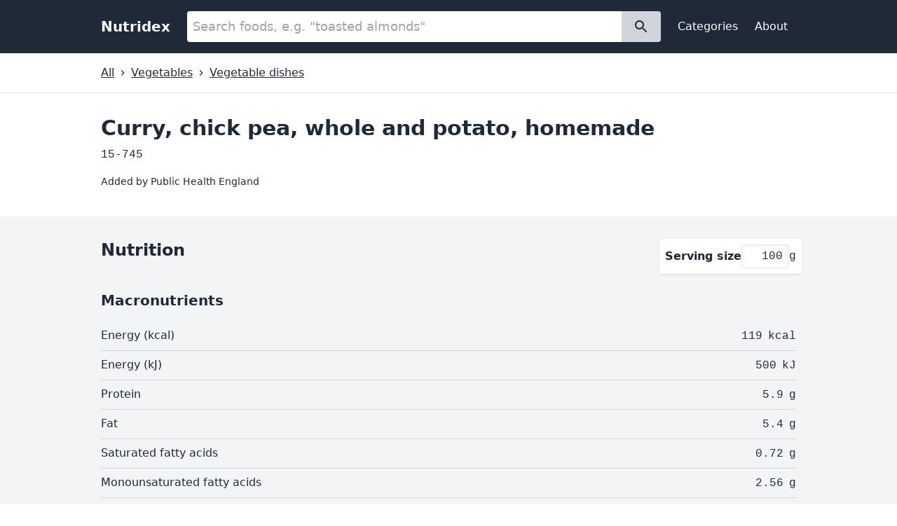

--- FILE ---
content_type: text/html; charset=utf-8
request_url: https://www.nutridex.org.uk/foods/3t43dea/curry-chick-pea-whole-and-potato-homemade
body_size: 4559
content:
<!DOCTYPE html><html lang="en-GB" class="overflow-y-scroll"><head><meta charSet="utf-8"/><meta name="viewport" content="width=device-width,initial-scale=1"/><title>Curry, chick pea, whole and potato, homemade – nutrition</title><meta name="description" content="See the nutrient content of &#x27;curry, chick pea, whole and potato, homemade&#x27; and more information from the UK food composition tables."/><link rel="stylesheet" href="/build/_assets/main-YCSP2LGX.css"/><script type="application/ld+json">{"@context":"https://schema.org","@type":"BreadcrumbList","itemListElement":[{"@type":"ListItem","position":1,"name":"All","item":"http://www.nutridex.org.uk/categories"},{"@type":"ListItem","position":2,"name":"Vegetables","item":"http://www.nutridex.org.uk/categories/vegetables"},{"@type":"ListItem","position":3,"name":"Vegetable dishes","item":"http://www.nutridex.org.uk/categories/vegetables/vegetable-dishes"}]}</script><script defer="" data-domain="nutridex.org.uk" src="https://plausible.io/js/script.outbound-links.js"></script></head><body><div class="flex min-h-screen flex-col"><header class="bg-gray-800"><div class="container mx-auto flex flex-wrap items-center justify-between px-4 pb-4 pt-4 md:flex-nowrap md:justify-start md:p-4 md:pt-4"><strong class="mr-6 flex-none text-white"><a class="text-xl no-underline antialiased" href="/">Nutridex</a></strong><form method="get" action="/search" class="order-last mt-2 flex w-full md:order-none md:mt-0 md:mr-3" role="search"><label for="query" hidden="">Search foods</label><input class="w-full appearance-none rounded-l p-2 text-lg" id="query" name="query" type="search" placeholder="Search foods, e.g. &quot;toasted almonds&quot;" minLength="3" required="" value=""/><button class="rounded-r bg-gray-300 py-2 px-4 transition-colors hover:bg-gray-200" type="submit" aria-label="Search" data-testid="search-button"><svg aria-hidden="true" class="fill-current" xmlns="http://www.w3.org/2000/svg" viewBox="0 0 24 24" fill="black" width="24px" height="24px"><path d="M0 0h24v24H0z" fill="none"></path><path d="M15.5 14h-.79l-.28-.27C15.41 12.59 16 11.11 16 9.5 16 5.91 13.09 3 9.5 3S3 5.91 3 9.5 5.91 16 9.5 16c1.61 0 3.09-.59 4.23-1.57l.27.28v.79l5 4.99L20.49 19l-4.99-5zm-6 0C7.01 14 5 11.99 5 9.5S7.01 5 9.5 5 14 7.01 14 9.5 11.99 14 9.5 14z"></path></svg></button></form><button class="flex rounded py-2 pl-3 pr-2 text-white sm:hidden bg-gray-700">Menu <svg class="ml-2 fill-current" xmlns="http://www.w3.org/2000/svg" viewBox="0 0 24 24" fill="black" width="24px" height="24px"><path d="M0 0h24v24H0z" fill="none"></path><path d="M3 18h18v-2H3v2zm0-5h18v-2H3v2zm0-7v2h18V6H3z"></path></svg></button><nav class="flex w-full gap-1 text-white sm:w-auto sm:flex-none sm:items-center h-0 overflow-hidden sm:h-auto sm:overflow-auto"><ul class="flex flex-col gap-1 sm:flex-row sm:items-center"><li><a class="block rounded bg-gray-700 px-3 py-2 text-center no-underline transition-colors sm:bg-inherit sm:hover:bg-gray-700" href="/categories">Categories</a></li><li><a class="block rounded bg-gray-700 px-3 py-2 text-center no-underline transition-colors sm:bg-inherit sm:hover:bg-gray-700" href="/about">About</a></li></ul></nav></div></header><div role="main" class="flex-grow"><nav class="mb-8 border-b"><ol class="container mx-auto flex p-4"><li class="flex items-center"><a href="/categories">All</a><svg class="mx-1 fill-current" xmlns="http://www.w3.org/2000/svg" viewBox="0 0 24 24" fill="black" width="1em" height="1em"><path d="M0 0h24v24H0z" fill="none"></path><path d="M10 6L8.59 7.41 13.17 12l-4.58 4.59L10 18l6-6z"></path></svg></li><li class="flex items-center"><a href="/categories/vegetables">Vegetables</a><svg class="mx-1 fill-current" xmlns="http://www.w3.org/2000/svg" viewBox="0 0 24 24" fill="black" width="1em" height="1em"><path d="M0 0h24v24H0z" fill="none"></path><path d="M10 6L8.59 7.41 13.17 12l-4.58 4.59L10 18l6-6z"></path></svg></li><li class="flex items-center"><a href="/categories/vegetables/vegetable-dishes">Vegetable dishes</a></li></ol></nav><div class="container mx-auto mb-10 px-4"><h1 class="mb-2">Curry, chick pea, whole and potato, homemade</h1><div class="mb-4 font-mono" title="Unique identifier">15-745</div><div class="text-sm">Added by <!-- -->Public Health England</div></div><div class="bg-gray-100"><section class="container mx-auto mb-8 px-4 py-8"><div class="flex flex-col justify-between sm:flex-row"><h2 class="mb-2">Nutrition</h2><label for="serving-size" class="-ml-2 -mr-2 mb-6 flex cursor-pointer items-center justify-between gap-4 rounded bg-white p-2 shadow sm:-ml-0"><span class="font-bold">Serving size</span><div class="flex items-center gap-2 font-mono"><input class="rounded border px-2 py-1 text-right shadow-inner" id="serving-size" name="serving-size" type="text" inputMode="numeric" pattern="[0-9]*" minLength="1" maxLength="5" size="5" required="" value="100"/><span>g</span></div></label></div><h3 class="mb-4">Macronutrients</h3><div class="mb-8"><dl><div class="flex justify-between border-b border-gray-300 py-2"><dt>Energy (kcal)</dt><dd class="whitespace-no-wrap ml-4 text-right"><span class="inline-block font-mono">119</span><span class="ml-2 inline-block font-mono">kcal</span></dd></div><div class="flex justify-between border-b border-gray-300 py-2"><dt>Energy (kJ)</dt><dd class="whitespace-no-wrap ml-4 text-right"><span class="inline-block font-mono">500</span><span class="ml-2 inline-block font-mono">kJ</span></dd></div><div class="flex justify-between border-b border-gray-300 py-2"><dt>Protein</dt><dd class="whitespace-no-wrap ml-4 text-right"><span class="inline-block font-mono">5.9</span><span class="ml-2 inline-block font-mono">g</span></dd></div><div class="flex justify-between border-b border-gray-300 py-2"><dt>Fat</dt><dd class="whitespace-no-wrap ml-4 text-right"><span class="inline-block font-mono">5.4</span><span class="ml-2 inline-block font-mono">g</span></dd></div><div class="flex justify-between border-b border-gray-300 py-2"><dt>Saturated fatty acids</dt><dd class="whitespace-no-wrap ml-4 text-right"><span class="inline-block font-mono">0.72</span><span class="ml-2 inline-block font-mono">g</span></dd></div><div class="flex justify-between border-b border-gray-300 py-2"><dt>Monounsaturated fatty acids</dt><dd class="whitespace-no-wrap ml-4 text-right"><span class="inline-block font-mono">2.56</span><span class="ml-2 inline-block font-mono">g</span></dd></div><div class="flex justify-between border-b border-gray-300 py-2"><dt>Polyunsaturated fatty acids</dt><dd class="whitespace-no-wrap ml-4 text-right"><span class="inline-block font-mono">1.66</span><span class="ml-2 inline-block font-mono">g</span></dd></div><div class="flex justify-between border-b border-gray-300 py-2"><dt>Carbohydrate</dt><dd class="whitespace-no-wrap ml-4 text-right"><span class="inline-block font-mono">12.6</span><span class="ml-2 inline-block font-mono">g</span></dd></div><div class="flex justify-between border-b border-gray-300 py-2"><dt>Total sugars</dt><dd class="whitespace-no-wrap ml-4 text-right"><span class="inline-block font-mono">2.1</span><span class="ml-2 inline-block font-mono">g</span></dd></div><div class="flex justify-between border-b border-gray-300 py-2"><dt>Fibre (AOAC)</dt><dd class="whitespace-no-wrap ml-4 text-right"><span class="inline-block font-mono"><a href="/foods/3t43dea/curry-chick-pea-whole-and-potato-homemade#note">Significant</a></span></dd></div></dl></div><h3 class="mb-4">Minerals</h3><div class="mb-8"><dl><div class="flex justify-between border-b border-gray-300 py-2"><dt>Salt</dt><dd class="whitespace-no-wrap ml-4 text-right"><span class="inline-block font-mono">0.04</span><span class="ml-2 inline-block font-mono">g</span></dd></div><div class="flex justify-between border-b border-gray-300 py-2"><dt>Sodium</dt><dd class="whitespace-no-wrap ml-4 text-right"><span class="inline-block font-mono">17</span><span class="ml-2 inline-block font-mono">mg</span></dd></div><div class="flex justify-between border-b border-gray-300 py-2"><dt>Potassium</dt><dd class="whitespace-no-wrap ml-4 text-right"><span class="inline-block font-mono">220</span><span class="ml-2 inline-block font-mono">mg</span></dd></div><div class="flex justify-between border-b border-gray-300 py-2"><dt>Calcium</dt><dd class="whitespace-no-wrap ml-4 text-right"><span class="inline-block font-mono">61</span><span class="ml-2 inline-block font-mono">mg</span></dd></div><div class="flex justify-between border-b border-gray-300 py-2"><dt>Magnesium</dt><dd class="whitespace-no-wrap ml-4 text-right"><span class="inline-block font-mono">24</span><span class="ml-2 inline-block font-mono">mg</span></dd></div><div class="flex justify-between border-b border-gray-300 py-2"><dt>Phosphorus</dt><dd class="whitespace-no-wrap ml-4 text-right"><span class="inline-block font-mono">81</span><span class="ml-2 inline-block font-mono">mg</span></dd></div><div class="flex justify-between border-b border-gray-300 py-2"><dt>Iron</dt><dd class="whitespace-no-wrap ml-4 text-right"><span class="inline-block font-mono">1.18</span><span class="ml-2 inline-block font-mono">mg</span></dd></div><div class="flex justify-between border-b border-gray-300 py-2"><dt>Copper</dt><dd class="whitespace-no-wrap ml-4 text-right"><span class="inline-block font-mono">0.15</span><span class="ml-2 inline-block font-mono">mg</span></dd></div><div class="flex justify-between border-b border-gray-300 py-2"><dt>Zinc</dt><dd class="whitespace-no-wrap ml-4 text-right"><span class="inline-block font-mono">0.8</span><span class="ml-2 inline-block font-mono">mg</span></dd></div><div class="flex justify-between border-b border-gray-300 py-2"><dt>Chloride</dt><dd class="whitespace-no-wrap ml-4 text-right"><span class="inline-block font-mono">42</span><span class="ml-2 inline-block font-mono">mg</span></dd></div><div class="flex justify-between border-b border-gray-300 py-2"><dt>Manganese</dt><dd class="whitespace-no-wrap ml-4 text-right"><span class="inline-block font-mono">0.41</span><span class="ml-2 inline-block font-mono">mg</span></dd></div><div class="flex justify-between border-b border-gray-300 py-2"><dt>Selenium</dt><dd class="whitespace-no-wrap ml-4 text-right"><span class="inline-block font-mono">1</span><span class="ml-2 inline-block font-mono">µg</span></dd></div><div class="flex justify-between border-b border-gray-300 py-2"><dt>Iodine</dt><dd class="whitespace-no-wrap ml-4 text-right"><span class="inline-block font-mono"><a href="/foods/3t43dea/curry-chick-pea-whole-and-potato-homemade#note">Significant</a></span></dd></div></dl></div><h3 class="mb-4">Vitamins</h3><div class="mb-8"><dl><div class="flex justify-between border-b border-gray-300 py-2"><dt>Carotene</dt><dd class="whitespace-no-wrap ml-4 text-right"><span class="inline-block font-mono">17</span><span class="ml-2 inline-block font-mono">µg</span></dd></div><div class="flex justify-between border-b border-gray-300 py-2"><dt>Retinol equivalent</dt><dd class="whitespace-no-wrap ml-4 text-right"><span class="inline-block font-mono">8</span><span class="ml-2 inline-block font-mono">µg</span></dd></div><div class="flex justify-between border-b border-gray-300 py-2"><dt>Vitamin D</dt><dd class="whitespace-no-wrap ml-4 text-right"><span class="inline-block font-mono">0</span><span class="ml-2 inline-block font-mono">µg</span></dd></div><div class="flex justify-between border-b border-gray-300 py-2"><dt>Vitamin E</dt><dd class="whitespace-no-wrap ml-4 text-right"><span class="inline-block font-mono">1.42</span><span class="ml-2 inline-block font-mono">mg</span></dd></div><div class="flex justify-between border-b border-gray-300 py-2"><dt>Thiamin</dt><dd class="whitespace-no-wrap ml-4 text-right"><span class="inline-block font-mono">0.09</span><span class="ml-2 inline-block font-mono">mg</span></dd></div><div class="flex justify-between border-b border-gray-300 py-2"><dt>Riboflavin</dt><dd class="whitespace-no-wrap ml-4 text-right"><span class="inline-block font-mono">0.09</span><span class="ml-2 inline-block font-mono">mg</span></dd></div><div class="flex justify-between border-b border-gray-300 py-2"><dt>Niacin</dt><dd class="whitespace-no-wrap ml-4 text-right"><span class="inline-block font-mono">0.5</span><span class="ml-2 inline-block font-mono">mg</span></dd></div><div class="flex justify-between border-b border-gray-300 py-2"><dt>Vitamin B6</dt><dd class="whitespace-no-wrap ml-4 text-right"><span class="inline-block font-mono">0.25</span><span class="ml-2 inline-block font-mono">mg</span></dd></div><div class="flex justify-between border-b border-gray-300 py-2"><dt>Vitamin B12</dt><dd class="whitespace-no-wrap ml-4 text-right"><span class="inline-block font-mono"><span>Trace</span></span></dd></div><div class="flex justify-between border-b border-gray-300 py-2"><dt>Folate</dt><dd class="whitespace-no-wrap ml-4 text-right"><span class="inline-block font-mono">41</span><span class="ml-2 inline-block font-mono">µg</span></dd></div><div class="flex justify-between border-b border-gray-300 py-2"><dt>Vitamin C</dt><dd class="whitespace-no-wrap ml-4 text-right"><span class="inline-block font-mono">1</span><span class="ml-2 inline-block font-mono">mg</span></dd></div></dl></div><div id="note" class="rounded bg-white p-6 shadow"><div class="lg:w-8/12"><h3 class="mb-4">Note</h3><p>Where a nutrient is present in significant quantities, but there is no reliable information on the amount, the value is represented as “<span class="font-mono">Significant</span>”.</p></div></div></section></div><div class="container mx-auto px-4"><section class="mb-8"><h2 class="mb-4">Description</h2><p>Recipe. Gujerati dish containing natural yogurt.</p></section><section class="mb-8"><h2 class="mb-4">References</h2><p>Updated 2014</p></section><section class="mb-8 border-t pt-8"><h2 class="mb-4"><abbr title="Potential Renal Acid Load" class="cursor-help">PRAL</abbr> <!-- -->Score</h2><p class="mb-2 font-mono">-0.15<!-- --> mEq/100 <!-- -->g<!-- --> <!-- -->(base-forming)</p><small class="opacity-75">Estimated using the Remer &amp; Manz formula.</small></section></div></div><footer class="bg-gray-100 py-8"><div class="container mx-auto px-4"><small class="mb-4 block">Brought to you by Elise Kelly<!-- --> <abbr title="Registered Dietitian" class="cursor-help">RD</abbr> <!-- -->and <a href="https://www.simonsinclair.com">Simon Sinclair</a> •<!-- --> <a href="mailto:team@foodserviceshouse.com">team@foodserviceshouse.com</a></small><small class="block">© 2025 Nutridex. All rights reserved.</small></div></footer></div><script>((STORAGE_KEY, restoreKey) => {
    if (!window.history.state || !window.history.state.key) {
      let key = Math.random().toString(32).slice(2);
      window.history.replaceState({
        key
      }, "");
    }
    try {
      let positions = JSON.parse(sessionStorage.getItem(STORAGE_KEY) || "{}");
      let storedY = positions[restoreKey || window.history.state.key];
      if (typeof storedY === "number") {
        window.scrollTo(0, storedY);
      }
    } catch (error) {
      console.error(error);
      sessionStorage.removeItem(STORAGE_KEY);
    }
  })("positions", null)</script><script>window.ENV = {"PUBLIC_CONVERTKIT_API_KEY":"3JgFXKHVeVTdjWFk1en-Ww"};</script><link rel="modulepreload" href="/build/entry.client-6HBZCGWH.js"/><link rel="modulepreload" href="/build/_shared/chunk-6B6O5TMY.js"/><link rel="modulepreload" href="/build/_shared/chunk-4HXKWYDW.js"/><link rel="modulepreload" href="/build/_shared/chunk-Q3IECNXJ.js"/><link rel="modulepreload" href="/build/_shared/chunk-PGOH7JLP.js"/><link rel="modulepreload" href="/build/_shared/chunk-LFT2BAR3.js"/><link rel="modulepreload" href="/build/_shared/chunk-7QLVLIBI.js"/><link rel="modulepreload" href="/build/root-A3NDV4NQ.js"/><link rel="modulepreload" href="/build/routes/__standard-A4XTGUPB.js"/><link rel="modulepreload" href="/build/_shared/chunk-IE7GTPKS.js"/><link rel="modulepreload" href="/build/_shared/chunk-Z52LETZL.js"/><link rel="modulepreload" href="/build/_shared/chunk-MBCWD2BA.js"/><link rel="modulepreload" href="/build/_shared/chunk-64DTIIQ2.js"/><link rel="modulepreload" href="/build/_shared/chunk-ECOHZX7B.js"/><link rel="modulepreload" href="/build/_shared/chunk-URNZPFSF.js"/><link rel="modulepreload" href="/build/routes/__standard/foods/$sid/$slug/index-UYWFUIBQ.js"/><script>window.__remixContext = {"url":"/foods/3t43dea/curry-chick-pea-whole-and-potato-homemade","state":{"loaderData":{"root":{"user":null,"ENV":{"PUBLIC_CONVERTKIT_API_KEY":"3JgFXKHVeVTdjWFk1en-Ww"}},"routes/__standard/foods/$sid/$slug/index":{"requestUrl":"http://www.nutridex.org.uk/foods/3t43dea/curry-chick-pea-whole-and-potato-homemade","user":null,"food":{"sid":"3t43dea","slug":"curry-chick-pea-whole-and-potato-homemade","authorId":"4e87fca8-ecf0-45b5-a7c9-746640204231","name":"Curry, chick pea, whole and potato, homemade","code":"15-745","description":"Recipe. Gujerati dish containing natural yogurt.","references":"Updated 2014","footnote":null,"categoryId":"f4a0dcd0-b2e4-41ca-8945-bb36b0aa6735","brandId":null,"diets":[],"author":{"name":"Public Health England","email":"phe.enquiries@phe.gov.uk"},"brand":null},"parentCategories":[{"path":"vegetables","name":"Vegetables","slug":"vegetables","parent":null},{"path":"vegetables/vegetable-dishes","name":"Vegetable dishes","slug":"vegetable-dishes","parent":null}],"proximates":{"kcals":[{"value":119,"nutrient":{"id":"kcals","name":"Energy (kcal)","unit":"kcal"}}],"kj":[{"value":500,"nutrient":{"id":"kj","name":"Energy (kJ)","unit":"kJ"}}],"prot":[{"value":5.9,"nutrient":{"id":"prot","name":"Protein","unit":"g"}}],"fat":[{"value":5.4,"nutrient":{"id":"fat","name":"Fat","unit":"g"}}],"satfod":[{"value":0.72,"nutrient":{"id":"satfod","name":"Saturated fatty acids","unit":"g"}}],"monofod":[{"value":2.56,"nutrient":{"id":"monofod","name":"Monounsaturated fatty acids","unit":"g"}}],"polyfod":[{"value":1.66,"nutrient":{"id":"polyfod","name":"Polyunsaturated fatty acids","unit":"g"}}],"cho":[{"value":12.6,"nutrient":{"id":"cho","name":"Carbohydrate","unit":"g"}}],"totsug":[{"value":2.1,"nutrient":{"id":"totsug","name":"Total sugars","unit":"g"}}],"aoacfib":[{"value":-2,"nutrient":{"id":"aoacfib","name":"Fibre (AOAC)","unit":"g"}}]},"inorganics":{"salt":[{"value":0.0425,"nutrient":{"id":"salt","name":"Salt","unit":"g"}}],"na":[{"value":17,"nutrient":{"id":"na","name":"Sodium","unit":"mg"}}],"k":[{"value":220,"nutrient":{"id":"k","name":"Potassium","unit":"mg"}}],"ca":[{"value":61,"nutrient":{"id":"ca","name":"Calcium","unit":"mg"}}],"mg":[{"value":24,"nutrient":{"id":"mg","name":"Magnesium","unit":"mg"}}],"p":[{"value":81,"nutrient":{"id":"p","name":"Phosphorus","unit":"mg"}}],"fe":[{"value":1.18,"nutrient":{"id":"fe","name":"Iron","unit":"mg"}}],"cu":[{"value":0.15,"nutrient":{"id":"cu","name":"Copper","unit":"mg"}}],"zn":[{"value":0.8,"nutrient":{"id":"zn","name":"Zinc","unit":"mg"}}],"cl":[{"value":42,"nutrient":{"id":"cl","name":"Chloride","unit":"mg"}}],"mn":[{"value":0.41,"nutrient":{"id":"mn","name":"Manganese","unit":"mg"}}],"se":[{"value":1,"nutrient":{"id":"se","name":"Selenium","unit":"µg"}}],"i":[{"value":-2,"nutrient":{"id":"i","name":"Iodine","unit":"µg"}}]},"vitamins":{"carequ":[{"value":17,"nutrient":{"id":"carequ","name":"Carotene","unit":"µg"}}],"retequ":[{"value":8,"nutrient":{"id":"retequ","name":"Retinol equivalent","unit":"µg"}}],"vitd":[{"value":0,"nutrient":{"id":"vitd","name":"Vitamin D","unit":"µg"}}],"vite":[{"value":1.42,"nutrient":{"id":"vite","name":"Vitamin E","unit":"mg"}}],"thia":[{"value":0.09,"nutrient":{"id":"thia","name":"Thiamin","unit":"mg"}}],"ribo":[{"value":0.09,"nutrient":{"id":"ribo","name":"Riboflavin","unit":"mg"}}],"niac":[{"value":0.5,"nutrient":{"id":"niac","name":"Niacin","unit":"mg"}}],"vitb6":[{"value":0.25,"nutrient":{"id":"vitb6","name":"Vitamin B6","unit":"mg"}}],"vitb12":[{"value":-1,"nutrient":{"id":"vitb12","name":"Vitamin B12","unit":"µg"}}],"folt":[{"value":41,"nutrient":{"id":"folt","name":"Folate","unit":"µg"}}],"vitc":[{"value":1,"nutrient":{"id":"vitc","name":"Vitamin C","unit":"mg"}}]},"isAlcoholicBeverage":false,"hasSignificantValues":true,"pralScore":-0.15},"routes/__standard":null},"actionData":null,"errors":null},"future":{"v2_dev":{"port":8002},"unstable_postcss":false,"unstable_tailwind":false,"v2_errorBoundary":true,"v2_headers":true,"v2_meta":true,"v2_normalizeFormMethod":true,"v2_routeConvention":true}};</script><script type="module" async="">import "/build/manifest-D9B31817.js";
import * as route0 from "/build/root-A3NDV4NQ.js";
import * as route1 from "/build/routes/__standard-A4XTGUPB.js";
import * as route2 from "/build/routes/__standard/foods/$sid/$slug/index-UYWFUIBQ.js";
window.__remixRouteModules = {"root":route0,"routes/__standard":route1,"routes/__standard/foods/$sid/$slug/index":route2};

import("/build/entry.client-6HBZCGWH.js");</script></body></html>

--- FILE ---
content_type: application/javascript; charset=UTF-8
request_url: https://www.nutridex.org.uk/build/_shared/chunk-LFT2BAR3.js
body_size: 878
content:
import{a as i}from"/build/_shared/chunk-7QLVLIBI.js";import{b as h,c as d,f as r,p as f}from"/build/_shared/chunk-6B6O5TMY.js";import{a as p,b as n}from"/build/_shared/chunk-4HXKWYDW.js";import{c as s}from"/build/_shared/chunk-Q3IECNXJ.js";var o=s(p());f();var e=s(n()),x=()=>(0,e.jsxs)("svg",{className:"ml-2 fill-current",xmlns:"http://www.w3.org/2000/svg",viewBox:"0 0 24 24",fill:"black",width:"24px",height:"24px",children:[(0,e.jsx)("path",{d:"M0 0h24v24H0z",fill:"none"}),(0,e.jsx)("path",{d:"M19 6.41L17.59 5 12 10.59 6.41 5 5 6.41 10.59 12 5 17.59 6.41 19 12 13.41 17.59 19 19 17.59 13.41 12z"})]}),b=()=>(0,e.jsxs)("svg",{className:"ml-2 fill-current",xmlns:"http://www.w3.org/2000/svg",viewBox:"0 0 24 24",fill:"black",width:"24px",height:"24px",children:[(0,e.jsx)("path",{d:"M0 0h24v24H0z",fill:"none"}),(0,e.jsx)("path",{d:"M3 18h18v-2H3v2zm0-5h18v-2H3v2zm0-7v2h18V6H3z"})]}),k=()=>{let[l,u]=(0,o.useState)(!1),[m]=d(),[g,c]=(0,o.useState)("");return(0,o.useEffect)(()=>{var a;c((a=m.get("query"))!=null?a:"")},[m]),(0,e.jsx)("header",{className:"bg-gray-800",children:(0,e.jsxs)("div",{className:"container mx-auto flex flex-wrap items-center justify-between px-4 pb-4 pt-4 md:flex-nowrap md:justify-start md:p-4 md:pt-4",children:[(0,e.jsx)("strong",{className:"mr-6 flex-none text-white",children:(0,e.jsx)(r,{to:"/",className:"text-xl no-underline antialiased",children:"Nutridex"})}),(0,e.jsxs)(h,{method:"get",action:"/search",className:"order-last mt-2 flex w-full md:order-none md:mt-0 md:mr-3",role:"search",reloadDocument:!0,children:[(0,e.jsx)("label",{htmlFor:"query",hidden:!0,children:"Search foods"}),(0,e.jsx)("input",{className:"w-full appearance-none rounded-l p-2 text-lg",id:"query",name:"query",type:"search",placeholder:'Search foods, e.g. "toasted almonds"',minLength:3,required:!0,onChange:a=>{c(a.target.value)},value:g}),(0,e.jsx)("button",{className:"rounded-r bg-gray-300 py-2 px-4 transition-colors hover:bg-gray-200",type:"submit","aria-label":"Search","data-testid":"search-button",children:(0,e.jsxs)("svg",{"aria-hidden":"true",className:"fill-current",xmlns:"http://www.w3.org/2000/svg",viewBox:"0 0 24 24",fill:"black",width:"24px",height:"24px",children:[(0,e.jsx)("path",{d:"M0 0h24v24H0z",fill:"none"}),(0,e.jsx)("path",{d:"M15.5 14h-.79l-.28-.27C15.41 12.59 16 11.11 16 9.5 16 5.91 13.09 3 9.5 3S3 5.91 3 9.5 5.91 16 9.5 16c1.61 0 3.09-.59 4.23-1.57l.27.28v.79l5 4.99L20.49 19l-4.99-5zm-6 0C7.01 14 5 11.99 5 9.5S7.01 5 9.5 5 14 7.01 14 9.5 11.99 14 9.5 14z"})]})})]}),(0,e.jsxs)("button",{className:i("flex rounded py-2 pl-3 pr-2 text-white sm:hidden",{"bg-gray-700":!l,"bg-gray-900":l}),onClick:()=>u(a=>!a),children:["Menu ",l?(0,e.jsx)(x,{}):(0,e.jsx)(b,{})]}),(0,e.jsx)("nav",{className:i("flex w-full gap-1 text-white sm:w-auto sm:flex-none sm:items-center",{"mt-2 flex-col sm:mt-0 sm:flex-row":l,"h-0 overflow-hidden sm:h-auto sm:overflow-auto":!l}),children:(0,e.jsxs)("ul",{className:"flex flex-col gap-1 sm:flex-row sm:items-center",children:[(0,e.jsx)("li",{children:(0,e.jsx)(r,{to:"/categories",className:"block rounded bg-gray-700 px-3 py-2 text-center no-underline transition-colors sm:bg-inherit sm:hover:bg-gray-700",children:"Categories"})}),(0,e.jsx)("li",{children:(0,e.jsx)(r,{to:"/about",className:"block rounded bg-gray-700 px-3 py-2 text-center no-underline transition-colors sm:bg-inherit sm:hover:bg-gray-700",children:"About"})})]})})]})})};var t=s(n()),S=()=>(0,t.jsx)("footer",{className:"bg-gray-100 py-8",children:(0,t.jsxs)("div",{className:"container mx-auto px-4",children:[(0,t.jsxs)("small",{className:"mb-4 block",children:["Brought to you by Elise Kelly"," ",(0,t.jsx)("abbr",{title:"Registered Dietitian",className:"cursor-help",children:"RD"})," ","and ",(0,t.jsx)("a",{href:"https://www.simonsinclair.com",children:"Simon Sinclair"})," \u2022"," ",(0,t.jsx)("a",{href:"mailto:team@foodserviceshouse.com",children:"team@foodserviceshouse.com"})]}),(0,t.jsx)("small",{className:"block",children:"\xA9 2025 Nutridex. All rights reserved."})]})});export{k as a,S as b};


--- FILE ---
content_type: application/javascript; charset=UTF-8
request_url: https://www.nutridex.org.uk/build/_shared/chunk-6B6O5TMY.js
body_size: 28586
content:
import{a as Te}from"/build/_shared/chunk-4HXKWYDW.js";import{a as q,c as Ue}from"/build/_shared/chunk-Q3IECNXJ.js";function H(){return H=Object.assign?Object.assign.bind():function(e){for(var t=1;t<arguments.length;t++){var r=arguments[t];for(var n in r)Object.prototype.hasOwnProperty.call(r,n)&&(e[n]=r[n])}return e},H.apply(this,arguments)}function dn(e){e===void 0&&(e={});function t(n,a){let{pathname:o,search:i,hash:l}=n.location;return st("",{pathname:o,search:i,hash:l},a.state&&a.state.usr||null,a.state&&a.state.key||"default")}function r(n,a){return typeof a=="string"?a:se(a)}return La(t,r,null,e)}function P(e,t){if(e===!1||e===null||typeof e>"u")throw new Error(t)}function Ke(e,t){if(!e){typeof console<"u"&&console.warn(t);try{throw new Error(t)}catch{}}}function Ca(){return Math.random().toString(36).substr(2,8)}function Qr(e,t){return{usr:e.state,key:e.key,idx:t}}function st(e,t,r,n){return r===void 0&&(r=null),H({pathname:typeof e=="string"?e:e.pathname,search:"",hash:""},typeof t=="string"?te(t):t,{state:r,key:t&&t.key||n||Ca()})}function se(e){let{pathname:t="/",search:r="",hash:n=""}=e;return r&&r!=="?"&&(t+=r.charAt(0)==="?"?r:"?"+r),n&&n!=="#"&&(t+=n.charAt(0)==="#"?n:"#"+n),t}function te(e){let t={};if(e){let r=e.indexOf("#");r>=0&&(t.hash=e.substr(r),e=e.substr(0,r));let n=e.indexOf("?");n>=0&&(t.search=e.substr(n),e=e.substr(0,n)),e&&(t.pathname=e)}return t}function La(e,t,r,n){n===void 0&&(n={});let{window:a=document.defaultView,v5Compat:o=!1}=n,i=a.history,l=z.Pop,s=null,u=c();u==null&&(u=0,i.replaceState(H({},i.state,{idx:u}),""));function c(){return(i.state||{idx:null}).idx}function m(){l=z.Pop;let b=c(),S=b==null?null:b-u;u=b,s&&s({action:l,location:E.location,delta:S})}function y(b,S){l=z.Push;let U=st(E.location,b,S);r&&r(U,b),u=c()+1;let D=Qr(U,u),d=E.createHref(U);try{i.pushState(D,"",d)}catch(C){if(C instanceof DOMException&&C.name==="DataCloneError")throw C;a.location.assign(d)}o&&s&&s({action:l,location:E.location,delta:1})}function w(b,S){l=z.Replace;let U=st(E.location,b,S);r&&r(U,b),u=c();let D=Qr(U,u),d=E.createHref(U);i.replaceState(D,"",d),o&&s&&s({action:l,location:E.location,delta:0})}function v(b){let S=a.location.origin!=="null"?a.location.origin:a.location.href,U=typeof b=="string"?b:se(b);return P(S,"No window.location.(origin|href) available to create URL for href: "+U),new URL(U,S)}let E={get action(){return l},get location(){return e(a,i)},listen(b){if(s)throw new Error("A history only accepts one active listener");return a.addEventListener(Gr,m),s=b,()=>{a.removeEventListener(Gr,m),s=null}},createHref(b){return t(a,b)},createURL:v,encodeLocation(b){let S=v(b);return{pathname:S.pathname,search:S.search,hash:S.hash}},push:y,replace:w,go(b){return i.go(b)}};return E}function Ma(e){return e.index===!0}function rr(e,t,r,n){return r===void 0&&(r=[]),n===void 0&&(n={}),e.map((a,o)=>{let i=[...r,o],l=typeof a.id=="string"?a.id:i.join("-");if(P(a.index!==!0||!a.children,"Cannot specify children on an index route"),P(!n[l],'Found a route id collision on id "'+l+`".  Route id's must be globally unique within Data Router usages`),Ma(a)){let s=H({},a,t(a),{id:l});return n[l]=s,s}else{let s=H({},a,t(a),{id:l,children:void 0});return n[l]=s,a.children&&(s.children=rr(a.children,t,i,n)),s}})}function ne(e,t,r){r===void 0&&(r="/");let n=typeof t=="string"?te(t):t,a=he(n.pathname||"/",r);if(a==null)return null;let o=fn(e);Aa(o);let i=null;for(let l=0;i==null&&l<o.length;++l)i=Ha(o[l],za(a));return i}function fn(e,t,r,n){t===void 0&&(t=[]),r===void 0&&(r=[]),n===void 0&&(n="");let a=(o,i,l)=>{let s={relativePath:l===void 0?o.path||"":l,caseSensitive:o.caseSensitive===!0,childrenIndex:i,route:o};s.relativePath.startsWith("/")&&(P(s.relativePath.startsWith(n),'Absolute route path "'+s.relativePath+'" nested under path '+('"'+n+'" is not valid. An absolute child route path ')+"must start with the combined path of all its parent routes."),s.relativePath=s.relativePath.slice(n.length));let u=le([n,s.relativePath]),c=r.concat(s);o.children&&o.children.length>0&&(P(o.index!==!0,"Index routes must not have child routes. Please remove "+('all child routes from route path "'+u+'".')),fn(o.children,t,c,u)),!(o.path==null&&!o.index)&&t.push({path:u,score:ja(u,o.index),routesMeta:c})};return e.forEach((o,i)=>{var l;if(o.path===""||!((l=o.path)!=null&&l.includes("?")))a(o,i);else for(let s of hn(o.path))a(o,i,s)}),t}function hn(e){let t=e.split("/");if(t.length===0)return[];let[r,...n]=t,a=r.endsWith("?"),o=r.replace(/\?$/,"");if(n.length===0)return a?[o,""]:[o];let i=hn(n.join("/")),l=[];return l.push(...i.map(s=>s===""?o:[o,s].join("/"))),a&&l.push(...i),l.map(s=>e.startsWith("/")&&s===""?"/":s)}function Aa(e){e.sort((t,r)=>t.score!==r.score?r.score-t.score:Ba(t.routesMeta.map(n=>n.childrenIndex),r.routesMeta.map(n=>n.childrenIndex)))}function ja(e,t){let r=e.split("/"),n=r.length;return r.some(Zr)&&(n+=Ia),t&&(n+=Ua),r.filter(a=>!Zr(a)).reduce((a,o)=>a+(Fa.test(o)?Oa:o===""?Ta:ka),n)}function Ba(e,t){return e.length===t.length&&e.slice(0,-1).every((n,a)=>n===t[a])?e[e.length-1]-t[t.length-1]:0}function Ha(e,t){let{routesMeta:r}=e,n={},a="/",o=[];for(let i=0;i<r.length;++i){let l=r[i],s=i===r.length-1,u=a==="/"?t:t.slice(a.length)||"/",c=ut({path:l.relativePath,caseSensitive:l.caseSensitive,end:s},u);if(!c)return null;Object.assign(n,c.params);let m=l.route;o.push({params:n,pathname:le([a,c.pathname]),pathnameBase:Ja(le([a,c.pathnameBase])),route:m}),c.pathnameBase!=="/"&&(a=le([a,c.pathnameBase]))}return o}function ut(e,t){typeof e=="string"&&(e={path:e,caseSensitive:!1,end:!0});let[r,n]=$a(e.path,e.caseSensitive,e.end),a=t.match(r);if(!a)return null;let o=a[0],i=o.replace(/(.)\/+$/,"$1"),l=a.slice(1);return{params:n.reduce((u,c,m)=>{if(c==="*"){let y=l[m]||"";i=o.slice(0,o.length-y.length).replace(/(.)\/+$/,"$1")}return u[c]=Va(l[m]||"",c),u},{}),pathname:o,pathnameBase:i,pattern:e}}function $a(e,t,r){t===void 0&&(t=!1),r===void 0&&(r=!0),Ke(e==="*"||!e.endsWith("*")||e.endsWith("/*"),'Route path "'+e+'" will be treated as if it were '+('"'+e.replace(/\*$/,"/*")+'" because the `*` character must ')+"always follow a `/` in the pattern. To get rid of this warning, "+('please change the route path to "'+e.replace(/\*$/,"/*")+'".'));let n=[],a="^"+e.replace(/\/*\*?$/,"").replace(/^\/*/,"/").replace(/[\\.*+^$?{}|()[\]]/g,"\\$&").replace(/\/:(\w+)/g,(i,l)=>(n.push(l),"/([^\\/]+)"));return e.endsWith("*")?(n.push("*"),a+=e==="*"||e==="/*"?"(.*)$":"(?:\\/(.+)|\\/*)$"):r?a+="\\/*$":e!==""&&e!=="/"&&(a+="(?:(?=\\/|$))"),[new RegExp(a,t?void 0:"i"),n]}function za(e){try{return decodeURI(e)}catch(t){return Ke(!1,'The URL path "'+e+'" could not be decoded because it is is a malformed URL segment. This is probably due to a bad percent '+("encoding ("+t+").")),e}}function Va(e,t){try{return decodeURIComponent(e)}catch(r){return Ke(!1,'The value for the URL param "'+t+'" will not be decoded because'+(' the string "'+e+'" is a malformed URL segment. This is probably')+(" due to a bad percent encoding ("+r+").")),e}}function he(e,t){if(t==="/")return e;if(!e.toLowerCase().startsWith(t.toLowerCase()))return null;let r=t.endsWith("/")?t.length-1:t.length,n=e.charAt(r);return n&&n!=="/"?null:e.slice(r)||"/"}function Nt(e,t){t===void 0&&(t="/");let{pathname:r,search:n="",hash:a=""}=typeof e=="string"?te(e):e;return{pathname:r?r.startsWith("/")?r:Wa(r,t):t,search:Ka(n),hash:Xa(a)}}function Wa(e,t){let r=t.replace(/\/+$/,"").split("/");return e.split("/").forEach(a=>{a===".."?r.length>1&&r.pop():a!=="."&&r.push(a)}),r.length>1?r.join("/"):"/"}function er(e,t,r,n){return"Cannot include a '"+e+"' character in a manually specified "+("`to."+t+"` field ["+JSON.stringify(n)+"].  Please separate it out to the ")+("`to."+r+"` field. Alternatively you may provide the full path as ")+'a string in <Link to="..."> and the router will parse it for you.'}function ct(e){return e.filter((t,r)=>r===0||t.route.path&&t.route.path.length>0)}function Dt(e,t,r,n){n===void 0&&(n=!1);let a;typeof e=="string"?a=te(e):(a=H({},e),P(!a.pathname||!a.pathname.includes("?"),er("?","pathname","search",a)),P(!a.pathname||!a.pathname.includes("#"),er("#","pathname","hash",a)),P(!a.search||!a.search.includes("#"),er("#","search","hash",a)));let o=e===""||a.pathname==="",i=o?"/":a.pathname,l;if(n||i==null)l=r;else{let m=t.length-1;if(i.startsWith("..")){let y=i.split("/");for(;y[0]==="..";)y.shift(),m-=1;a.pathname=y.join("/")}l=m>=0?t[m]:"/"}let s=Nt(a,l),u=i&&i!=="/"&&i.endsWith("/"),c=(o||i===".")&&r.endsWith("/");return!s.pathname.endsWith("/")&&(u||c)&&(s.pathname+="/"),s}function Ya(e){return e instanceof Promise&&e._tracked===!0}function Ga(e){if(!Ya(e))return e;if(e._error)throw e._error;return e._data}function Re(e){return e!=null&&typeof e.status=="number"&&typeof e.statusText=="string"&&typeof e.internal=="boolean"&&"data"in e}function ir(e){let t=e.window?e.window:typeof window<"u"?window:void 0,r=typeof t<"u"&&typeof t.document<"u"&&typeof t.document.createElement<"u",n=!r;P(e.routes.length>0,"You must provide a non-empty routes array to createRouter");let a;if(e.mapRouteProperties)a=e.mapRouteProperties;else if(e.detectErrorBoundary){let f=e.detectErrorBoundary;a=h=>({hasErrorBoundary:f(h)})}else a=no;let o={},i=rr(e.routes,a,void 0,o),l,s=e.basename||"/",u=H({v7_normalizeFormMethod:!1,v7_prependBasename:!1},e.future),c=null,m=new Set,y=null,w=null,v=null,E=e.hydrationData!=null,b=ne(i,e.history.location,s),S=null;if(b==null){let f=ie(404,{pathname:e.history.location.pathname}),{matches:h,route:p}=ln(i);b=h,S={[p.id]:f}}let U=!b.some(f=>f.route.lazy)&&(!b.some(f=>f.route.loader)||e.hydrationData!=null),D,d={historyAction:e.history.action,location:e.history.location,matches:b,initialized:U,navigation:tr,restoreScrollPosition:e.hydrationData!=null?!1:null,preventScrollReset:!1,revalidation:"idle",loaderData:e.hydrationData&&e.hydrationData.loaderData||{},actionData:e.hydrationData&&e.hydrationData.actionData||null,errors:e.hydrationData&&e.hydrationData.errors||S,fetchers:new Map,blockers:new Map},C=z.Pop,k=!1,O,J=!1,re=!1,oe=[],ee=[],$=new Map,Et=0,qe=-1,He=new Map,Ee=new Set,$e=new Map,Me=new Map,Ae=new Map,Wt=!1;function ma(){return c=e.history.listen(f=>{let{action:h,location:p,delta:x}=f;if(Wt){Wt=!1;return}Ke(Ae.size===0||x!=null,"You are trying to use a blocker on a POP navigation to a location that was not created by @remix-run/router. This will fail silently in production. This can happen if you are navigating outside the router via `window.history.pushState`/`window.location.hash` instead of using router navigation APIs.  This can also happen if you are using createHashRouter and the user manually changes the URL.");let A=Jr({currentLocation:d.location,nextLocation:p,historyAction:h});if(A&&x!=null){Wt=!0,e.history.go(x*-1),bt(A,{state:"blocked",location:p,proceed(){bt(A,{state:"proceeding",proceed:void 0,reset:void 0,location:p}),e.history.go(x)},reset(){let L=new Map(d.blockers);L.set(A,ze),Y({blockers:L})}});return}return Se(h,p)}),d.initialized||Se(z.Pop,d.location),D}function pa(){c&&c(),m.clear(),O&&O.abort(),d.fetchers.forEach((f,h)=>Kt(h)),d.blockers.forEach((f,h)=>Wr(h))}function ya(f){return m.add(f),()=>m.delete(f)}function Y(f){d=H({},d,f),m.forEach(h=>h(d))}function et(f,h){var p,x;let A=d.actionData!=null&&d.navigation.formMethod!=null&&fe(d.navigation.formMethod)&&d.navigation.state==="loading"&&((p=f.state)==null?void 0:p._isRedirect)!==!0,L;h.actionData?Object.keys(h.actionData).length>0?L=h.actionData:L=null:A?L=d.actionData:L=null;let M=h.loaderData?on(d.loaderData,h.loaderData,h.matches||[],h.errors):d.loaderData,N=d.blockers;N.size>0&&(N=new Map(N),N.forEach((B,Z)=>N.set(Z,ze)));let _=k===!0||d.navigation.formMethod!=null&&fe(d.navigation.formMethod)&&((x=f.state)==null?void 0:x._isRedirect)!==!0;l&&(i=l,l=void 0),J||C===z.Pop||(C===z.Push?e.history.push(f,f.state):C===z.Replace&&e.history.replace(f,f.state)),Y(H({},h,{actionData:L,loaderData:M,historyAction:C,location:f,initialized:!0,navigation:tr,revalidation:"idle",restoreScrollPosition:Xr(f,h.matches||d.matches),preventScrollReset:_,blockers:N})),C=z.Pop,k=!1,J=!1,re=!1,oe=[],ee=[]}async function jr(f,h){if(typeof f=="number"){e.history.go(f);return}let p=nr(d.location,d.matches,s,u.v7_prependBasename,f,h?.fromRouteId,h?.relative),{path:x,submission:A,error:L}=qr(u.v7_normalizeFormMethod,!1,p,h),M=d.location,N=st(d.location,x,h&&h.state);N=H({},N,e.history.encodeLocation(N));let _=h&&h.replace!=null?h.replace:void 0,B=z.Push;_===!0?B=z.Replace:_===!1||A!=null&&fe(A.formMethod)&&A.formAction===d.location.pathname+d.location.search&&(B=z.Replace);let Z=h&&"preventScrollReset"in h?h.preventScrollReset===!0:void 0,I=Jr({currentLocation:M,nextLocation:N,historyAction:B});if(I){bt(I,{state:"blocked",location:N,proceed(){bt(I,{state:"proceeding",proceed:void 0,reset:void 0,location:N}),jr(f,h)},reset(){let W=new Map(d.blockers);W.set(I,ze),Y({blockers:W})}});return}return await Se(B,N,{submission:A,pendingError:L,preventScrollReset:Z,replace:h&&h.replace})}function Ra(){if(Jt(),Y({revalidation:"loading"}),d.navigation.state!=="submitting"){if(d.navigation.state==="idle"){Se(d.historyAction,d.location,{startUninterruptedRevalidation:!0});return}Se(C||d.historyAction,d.navigation.location,{overrideNavigation:d.navigation})}}async function Se(f,h,p){O&&O.abort(),O=null,C=f,J=(p&&p.startUninterruptedRevalidation)===!0,_a(d.location,d.matches),k=(p&&p.preventScrollReset)===!0;let x=l||i,A=p&&p.overrideNavigation,L=ne(x,h,s);if(!L){let W=ie(404,{pathname:h.pathname}),{matches:G,route:Fe}=ln(x);Xt(),et(h,{matches:G,loaderData:{},errors:{[Fe.id]:W}});return}if(d.initialized&&!re&&so(d.location,h)&&!(p&&p.submission&&fe(p.submission.formMethod))){et(h,{matches:L});return}O=new AbortController;let M=ot(e.history,h,O.signal,p&&p.submission),N,_;if(p&&p.pendingError)_={[We(L).route.id]:p.pendingError};else if(p&&p.submission&&fe(p.submission.formMethod)){let W=await ga(M,h,p.submission,L,{replace:p.replace});if(W.shortCircuited)return;N=W.pendingActionData,_=W.pendingActionError,A=St(h,p.submission),M=new Request(M.url,{signal:M.signal})}let{shortCircuited:B,loaderData:Z,errors:I}=await va(M,h,L,A,p&&p.submission,p&&p.fetcherSubmission,p&&p.replace,N,_);B||(O=null,et(h,H({matches:L},N?{actionData:N}:{},{loaderData:Z,errors:I})))}async function ga(f,h,p,x,A){A===void 0&&(A={}),Jt();let L=mo(h,p);Y({navigation:L});let M,N=or(x,h);if(!N.route.action&&!N.route.lazy)M={type:X.error,error:ie(405,{method:f.method,pathname:h.pathname,routeId:N.route.id})};else if(M=await at("action",f,N,x,o,a,s),f.signal.aborted)return{shortCircuited:!0};if(Je(M)){let _;return A&&A.replace!=null?_=A.replace:_=M.location===d.location.pathname+d.location.search,await tt(d,M,{submission:p,replace:_}),{shortCircuited:!0}}if(lt(M)){let _=We(x,N.route.id);return(A&&A.replace)!==!0&&(C=z.Push),{pendingActionData:{},pendingActionError:{[_.route.id]:M.error}}}if(ke(M))throw ie(400,{type:"defer-action"});return{pendingActionData:{[N.route.id]:M.data}}}async function va(f,h,p,x,A,L,M,N,_){let B=x||St(h,A),Z=A||L||cn(B),I=l||i,[W,G]=en(e.history,d,p,Z,h,re,oe,ee,$e,Ee,I,s,N,_);if(Xt(j=>!(p&&p.some(de=>de.route.id===j))||W&&W.some(de=>de.route.id===j)),qe=++Et,W.length===0&&G.length===0){let j=zr();return et(h,H({matches:p,loaderData:{},errors:_||null},N?{actionData:N}:{},j?{fetchers:new Map(d.fetchers)}:{})),{shortCircuited:!0}}if(!J){G.forEach(de=>{let Ne=d.fetchers.get(de.key),qt=it(void 0,Ne?Ne.data:void 0);d.fetchers.set(de.key,qt)});let j=N||d.actionData;Y(H({navigation:B},j?Object.keys(j).length===0?{actionData:null}:{actionData:j}:{},G.length>0?{fetchers:new Map(d.fetchers)}:{}))}G.forEach(j=>{$.has(j.key)&&_e(j.key),j.controller&&$.set(j.key,j.controller)});let Fe=()=>G.forEach(j=>_e(j.key));O&&O.signal.addEventListener("abort",Fe);let{results:Oe,loaderResults:rt,fetcherResults:Yt}=await Hr(d.matches,p,W,G,f);if(f.signal.aborted)return{shortCircuited:!0};O&&O.signal.removeEventListener("abort",Fe),G.forEach(j=>$.delete(j.key));let we=sn(Oe);if(we){if(we.idx>=W.length){let j=G[we.idx-W.length].key;Ee.add(j)}return await tt(d,we.result,{replace:M}),{shortCircuited:!0}}let{loaderData:be,errors:xt}=an(d,p,W,rt,_,G,Yt,Me);Me.forEach((j,de)=>{j.subscribe(Ne=>{(Ne||j.done)&&Me.delete(de)})});let Gt=zr(),Qt=Vr(qe),Zt=Gt||Qt||G.length>0;return H({loaderData:be,errors:xt},Zt?{fetchers:new Map(d.fetchers)}:{})}function Br(f){return d.fetchers.get(f)||ro}function Ea(f,h,p,x){if(n)throw new Error("router.fetch() was called during the server render, but it shouldn't be. You are likely calling a useFetcher() method in the body of your component. Try moving it to a useEffect or a callback.");$.has(f)&&_e(f);let A=l||i,L=nr(d.location,d.matches,s,u.v7_prependBasename,p,h,x?.relative),M=ne(A,L,s);if(!M){wt(f,h,ie(404,{pathname:L}));return}let{path:N,submission:_,error:B}=qr(u.v7_normalizeFormMethod,!0,L,x);if(B){wt(f,h,B);return}let Z=or(M,N);if(k=(x&&x.preventScrollReset)===!0,_&&fe(_.formMethod)){wa(f,h,N,Z,M,_);return}$e.set(f,{routeId:h,path:N}),ba(f,h,N,Z,M,_)}async function wa(f,h,p,x,A,L){if(Jt(),$e.delete(f),!x.route.action&&!x.route.lazy){let K=ie(405,{method:L.formMethod,pathname:p,routeId:h});wt(f,h,K);return}let M=d.fetchers.get(f),N=po(L,M);d.fetchers.set(f,N),Y({fetchers:new Map(d.fetchers)});let _=new AbortController,B=ot(e.history,p,_.signal,L);$.set(f,_);let Z=Et,I=await at("action",B,x,A,o,a,s);if(B.signal.aborted){$.get(f)===_&&$.delete(f);return}if(Je(I))if($.delete(f),qe>Z){let K=Ve(void 0);d.fetchers.set(f,K),Y({fetchers:new Map(d.fetchers)});return}else{Ee.add(f);let K=it(L);return d.fetchers.set(f,K),Y({fetchers:new Map(d.fetchers)}),tt(d,I,{submission:L,isFetchActionRedirect:!0})}if(lt(I)){wt(f,h,I.error);return}if(ke(I))throw ie(400,{type:"defer-action"});let W=d.navigation.location||d.location,G=ot(e.history,W,_.signal),Fe=l||i,Oe=d.navigation.state!=="idle"?ne(Fe,d.navigation.location,s):d.matches;P(Oe,"Didn't find any matches after fetcher action");let rt=++Et;He.set(f,rt);let Yt=it(L,I.data);d.fetchers.set(f,Yt);let[we,be]=en(e.history,d,Oe,L,W,re,oe,ee,$e,Ee,Fe,s,{[x.route.id]:I.data},void 0);be.filter(K=>K.key!==f).forEach(K=>{let nt=K.key,Yr=d.fetchers.get(nt),Da=it(void 0,Yr?Yr.data:void 0);d.fetchers.set(nt,Da),$.has(nt)&&_e(nt),K.controller&&$.set(nt,K.controller)}),Y({fetchers:new Map(d.fetchers)});let xt=()=>be.forEach(K=>_e(K.key));_.signal.addEventListener("abort",xt);let{results:Gt,loaderResults:Qt,fetcherResults:Zt}=await Hr(d.matches,Oe,we,be,G);if(_.signal.aborted)return;_.signal.removeEventListener("abort",xt),He.delete(f),$.delete(f),be.forEach(K=>$.delete(K.key));let j=sn(Gt);if(j){if(j.idx>=we.length){let K=be[j.idx-we.length].key;Ee.add(K)}return tt(d,j.result)}let{loaderData:de,errors:Ne}=an(d,d.matches,we,Qt,void 0,be,Zt,Me);if(d.fetchers.has(f)){let K=Ve(I.data);d.fetchers.set(f,K)}let qt=Vr(rt);d.navigation.state==="loading"&&rt>qe?(P(C,"Expected pending action"),O&&O.abort(),et(d.navigation.location,{matches:Oe,loaderData:de,errors:Ne,fetchers:new Map(d.fetchers)})):(Y(H({errors:Ne,loaderData:on(d.loaderData,de,Oe,Ne)},qt||be.length>0?{fetchers:new Map(d.fetchers)}:{})),re=!1)}async function ba(f,h,p,x,A,L){let M=d.fetchers.get(f),N=it(L,M?M.data:void 0);d.fetchers.set(f,N),Y({fetchers:new Map(d.fetchers)});let _=new AbortController,B=ot(e.history,p,_.signal);$.set(f,_);let Z=Et,I=await at("loader",B,x,A,o,a,s);if(ke(I)&&(I=await gn(I,B.signal,!0)||I),$.get(f)===_&&$.delete(f),B.signal.aborted)return;if(Je(I))if(qe>Z){let G=Ve(void 0);d.fetchers.set(f,G),Y({fetchers:new Map(d.fetchers)});return}else{Ee.add(f),await tt(d,I);return}if(lt(I)){let G=We(d.matches,h);d.fetchers.delete(f),Y({fetchers:new Map(d.fetchers),errors:{[G.route.id]:I.error}});return}P(!ke(I),"Unhandled fetcher deferred data");let W=Ve(I.data);d.fetchers.set(f,W),Y({fetchers:new Map(d.fetchers)})}async function tt(f,h,p){let{submission:x,replace:A,isFetchActionRedirect:L}=p===void 0?{}:p;h.revalidate&&(re=!0);let M=st(f.location,h.location,H({_isRedirect:!0},L?{_isFetchActionRedirect:!0}:{}));if(P(M,"Expected a location on the redirect navigation"),pn.test(h.location)&&r){let B=e.history.createURL(h.location),Z=he(B.pathname,s)==null;if(t.location.origin!==B.origin||Z){A?t.location.replace(h.location):t.location.assign(h.location);return}}O=null;let N=A===!0?z.Replace:z.Push,_=x||cn(f.navigation);if(to.has(h.status)&&_&&fe(_.formMethod))await Se(N,M,{submission:H({},_,{formAction:h.location}),preventScrollReset:k});else if(L)await Se(N,M,{overrideNavigation:St(M),fetcherSubmission:_,preventScrollReset:k});else{let B=St(M,_);await Se(N,M,{overrideNavigation:B,preventScrollReset:k})}}async function Hr(f,h,p,x,A){let L=await Promise.all([...p.map(_=>at("loader",A,_,h,o,a,s)),...x.map(_=>_.matches&&_.match&&_.controller?at("loader",ot(e.history,_.path,_.controller.signal),_.match,_.matches,o,a,s):{type:X.error,error:ie(404,{pathname:_.path})})]),M=L.slice(0,p.length),N=L.slice(p.length);return await Promise.all([un(f,p,M,M.map(()=>A.signal),!1,d.loaderData),un(f,x.map(_=>_.match),N,x.map(_=>_.controller?_.controller.signal:null),!0)]),{results:L,loaderResults:M,fetcherResults:N}}function Jt(){re=!0,oe.push(...Xt()),$e.forEach((f,h)=>{$.has(h)&&(ee.push(h),_e(h))})}function wt(f,h,p){let x=We(d.matches,h);Kt(f),Y({errors:{[x.route.id]:p},fetchers:new Map(d.fetchers)})}function Kt(f){let h=d.fetchers.get(f);$.has(f)&&!(h&&h.state==="loading"&&He.has(f))&&_e(f),$e.delete(f),He.delete(f),Ee.delete(f),d.fetchers.delete(f)}function _e(f){let h=$.get(f);P(h,"Expected fetch controller: "+f),h.abort(),$.delete(f)}function $r(f){for(let h of f){let p=Br(h),x=Ve(p.data);d.fetchers.set(h,x)}}function zr(){let f=[],h=!1;for(let p of Ee){let x=d.fetchers.get(p);P(x,"Expected fetcher: "+p),x.state==="loading"&&(Ee.delete(p),f.push(p),h=!0)}return $r(f),h}function Vr(f){let h=[];for(let[p,x]of He)if(x<f){let A=d.fetchers.get(p);P(A,"Expected fetcher: "+p),A.state==="loading"&&(_e(p),He.delete(p),h.push(p))}return $r(h),h.length>0}function xa(f,h){let p=d.blockers.get(f)||ze;return Ae.get(f)!==h&&Ae.set(f,h),p}function Wr(f){d.blockers.delete(f),Ae.delete(f)}function bt(f,h){let p=d.blockers.get(f)||ze;P(p.state==="unblocked"&&h.state==="blocked"||p.state==="blocked"&&h.state==="blocked"||p.state==="blocked"&&h.state==="proceeding"||p.state==="blocked"&&h.state==="unblocked"||p.state==="proceeding"&&h.state==="unblocked","Invalid blocker state transition: "+p.state+" -> "+h.state);let x=new Map(d.blockers);x.set(f,h),Y({blockers:x})}function Jr(f){let{currentLocation:h,nextLocation:p,historyAction:x}=f;if(Ae.size===0)return;Ae.size>1&&Ke(!1,"A router only supports one blocker at a time");let A=Array.from(Ae.entries()),[L,M]=A[A.length-1],N=d.blockers.get(L);if(!(N&&N.state==="proceeding")&&M({currentLocation:h,nextLocation:p,historyAction:x}))return L}function Xt(f){let h=[];return Me.forEach((p,x)=>{(!f||f(x))&&(p.cancel(),h.push(x),Me.delete(x))}),h}function Sa(f,h,p){if(y=f,v=h,w=p||null,!E&&d.navigation===tr){E=!0;let x=Xr(d.location,d.matches);x!=null&&Y({restoreScrollPosition:x})}return()=>{y=null,v=null,w=null}}function Kr(f,h){return w&&w(f,h.map(x=>ho(x,d.loaderData)))||f.key}function _a(f,h){if(y&&v){let p=Kr(f,h);y[p]=v()}}function Xr(f,h){if(y){let p=Kr(f,h),x=y[p];if(typeof x=="number")return x}return null}function Na(f){o={},l=rr(f,a,void 0,o)}return D={get basename(){return s},get state(){return d},get routes(){return i},initialize:ma,subscribe:ya,enableScrollRestoration:Sa,navigate:jr,fetch:Ea,revalidate:Ra,createHref:f=>e.history.createHref(f),encodeLocation:f=>e.history.encodeLocation(f),getFetcher:Br,deleteFetcher:Kt,dispose:pa,getBlocker:xa,deleteBlocker:Wr,_internalFetchControllers:$,_internalActiveDeferreds:Me,_internalSetRoutes:Na},D}function ao(e){return e!=null&&("formData"in e&&e.formData!=null||"body"in e&&e.body!==void 0)}function nr(e,t,r,n,a,o,i){let l,s;if(o!=null&&i!=="path"){l=[];for(let c of t)if(l.push(c),c.route.id===o){s=c;break}}else l=t,s=t[t.length-1];let u=Dt(a||".",ct(l).map(c=>c.pathnameBase),he(e.pathname,r)||e.pathname,i==="path");return a==null&&(u.search=e.search,u.hash=e.hash),(a==null||a===""||a===".")&&s&&s.route.index&&!lr(u.search)&&(u.search=u.search?u.search.replace(/^\?/,"?index&"):"?index"),n&&r!=="/"&&(u.pathname=u.pathname==="/"?r:le([r,u.pathname])),se(u)}function qr(e,t,r,n){if(!n||!ao(n))return{path:r};if(n.formMethod&&!fo(n.formMethod))return{path:r,error:ie(405,{method:n.formMethod})};let a=()=>({path:r,error:ie(400,{type:"invalid-body"})}),o=n.formMethod||"get",i=e?o.toUpperCase():o.toLowerCase(),l=Rn(r);if(n.body!==void 0){if(n.formEncType==="text/plain"){if(!fe(i))return a();let y=typeof n.body=="string"?n.body:n.body instanceof FormData||n.body instanceof URLSearchParams?Array.from(n.body.entries()).reduce((w,v)=>{let[E,b]=v;return""+w+E+"="+b+`
`},""):String(n.body);return{path:r,submission:{formMethod:i,formAction:l,formEncType:n.formEncType,formData:void 0,json:void 0,text:y}}}else if(n.formEncType==="application/json"){if(!fe(i))return a();try{let y=typeof n.body=="string"?JSON.parse(n.body):n.body;return{path:r,submission:{formMethod:i,formAction:l,formEncType:n.formEncType,formData:void 0,json:y,text:void 0}}}catch{return a()}}}P(typeof FormData=="function","FormData is not available in this environment");let s,u;if(n.formData)s=ar(n.formData),u=n.formData;else if(n.body instanceof FormData)s=ar(n.body),u=n.body;else if(n.body instanceof URLSearchParams)s=n.body,u=nn(s);else if(n.body==null)s=new URLSearchParams,u=new FormData;else try{s=new URLSearchParams(n.body),u=nn(s)}catch{return a()}let c={formMethod:i,formAction:l,formEncType:n&&n.formEncType||"application/x-www-form-urlencoded",formData:u,json:void 0,text:void 0};if(fe(c.formMethod))return{path:r,submission:c};let m=te(r);return t&&m.search&&lr(m.search)&&s.append("index",""),m.search="?"+s,{path:se(m),submission:c}}function oo(e,t){let r=e;if(t){let n=e.findIndex(a=>a.route.id===t);n>=0&&(r=e.slice(0,n))}return r}function en(e,t,r,n,a,o,i,l,s,u,c,m,y,w){let v=w?Object.values(w)[0]:y?Object.values(y)[0]:void 0,E=e.createURL(t.location),b=e.createURL(a),S=w?Object.keys(w)[0]:void 0,D=oo(r,S).filter((C,k)=>{if(C.route.lazy)return!0;if(C.route.loader==null)return!1;if(io(t.loaderData,t.matches[k],C)||i.some(re=>re===C.route.id))return!0;let O=t.matches[k],J=C;return tn(C,H({currentUrl:E,currentParams:O.params,nextUrl:b,nextParams:J.params},n,{actionResult:v,defaultShouldRevalidate:o||E.pathname+E.search===b.pathname+b.search||E.search!==b.search||yn(O,J)}))}),d=[];return s.forEach((C,k)=>{if(!r.some(ee=>ee.route.id===C.routeId))return;let O=ne(c,C.path,m);if(!O){d.push({key:k,routeId:C.routeId,path:C.path,matches:null,match:null,controller:null});return}let J=t.fetchers.get(k),re=or(O,C.path),oe=!1;u.has(k)?oe=!1:l.includes(k)?oe=!0:J&&J.state!=="idle"&&J.data===void 0?oe=o:oe=tn(re,H({currentUrl:E,currentParams:t.matches[t.matches.length-1].params,nextUrl:b,nextParams:r[r.length-1].params},n,{actionResult:v,defaultShouldRevalidate:o})),oe&&d.push({key:k,routeId:C.routeId,path:C.path,matches:O,match:re,controller:new AbortController})}),[D,d]}function io(e,t,r){let n=!t||r.route.id!==t.route.id,a=e[r.route.id]===void 0;return n||a}function yn(e,t){let r=e.route.path;return e.pathname!==t.pathname||r!=null&&r.endsWith("*")&&e.params["*"]!==t.params["*"]}function tn(e,t){if(e.route.shouldRevalidate){let r=e.route.shouldRevalidate(t);if(typeof r=="boolean")return r}return t.defaultShouldRevalidate}async function rn(e,t,r){if(!e.lazy)return;let n=await e.lazy();if(!e.lazy)return;let a=r[e.id];P(a,"No route found in manifest");let o={};for(let i in n){let s=a[i]!==void 0&&i!=="hasErrorBoundary";Ke(!s,'Route "'+a.id+'" has a static property "'+i+'" defined but its lazy function is also returning a value for this property. '+('The lazy route property "'+i+'" will be ignored.')),!s&&!Pa.has(i)&&(o[i]=n[i])}Object.assign(a,o),Object.assign(a,H({},t(a),{lazy:void 0}))}async function at(e,t,r,n,a,o,i,l){l===void 0&&(l={});let s,u,c,m=v=>{let E,b=new Promise((S,U)=>E=U);return c=()=>E(),t.signal.addEventListener("abort",c),Promise.race([v({request:t,params:r.params,context:l.requestContext}),b])};try{let v=r.route[e];if(r.route.lazy)if(v)u=(await Promise.all([m(v),rn(r.route,o,a)]))[0];else if(await rn(r.route,o,a),v=r.route[e],v)u=await m(v);else if(e==="action"){let E=new URL(t.url),b=E.pathname+E.search;throw ie(405,{method:t.method,pathname:b,routeId:r.route.id})}else return{type:X.data,data:void 0};else if(v)u=await m(v);else{let E=new URL(t.url),b=E.pathname+E.search;throw ie(404,{pathname:b})}P(u!==void 0,"You defined "+(e==="action"?"an action":"a loader")+" for route "+('"'+r.route.id+"\" but didn't return anything from your `"+e+"` ")+"function. Please return a value or `null`.")}catch(v){s=X.error,u=v}finally{c&&t.signal.removeEventListener("abort",c)}if(co(u)){let v=u.status;if(eo.has(v)){let S=u.headers.get("Location");if(P(S,"Redirects returned/thrown from loaders/actions must have a Location header"),!pn.test(S))S=nr(new URL(t.url),n.slice(0,n.indexOf(r)+1),i,!0,S);else if(!l.isStaticRequest){let U=new URL(t.url),D=S.startsWith("//")?new URL(U.protocol+S):new URL(S),d=he(D.pathname,i)!=null;D.origin===U.origin&&d&&(S=D.pathname+D.search+D.hash)}if(l.isStaticRequest)throw u.headers.set("Location",S),u;return{type:X.redirect,status:v,location:S,revalidate:u.headers.get("X-Remix-Revalidate")!==null}}if(l.isRouteRequest)throw{type:s||X.data,response:u};let E,b=u.headers.get("Content-Type");return b&&/\bapplication\/json\b/.test(b)?E=await u.json():E=await u.text(),s===X.error?{type:s,error:new De(v,u.statusText,E),headers:u.headers}:{type:X.data,data:E,statusCode:u.status,headers:u.headers}}if(s===X.error)return{type:s,error:u};if(uo(u)){var y,w;return{type:X.deferred,deferredData:u,statusCode:(y=u.init)==null?void 0:y.status,headers:((w=u.init)==null?void 0:w.headers)&&new Headers(u.init.headers)}}return{type:X.data,data:u}}function ot(e,t,r,n){let a=e.createURL(Rn(t)).toString(),o={signal:r};if(n&&fe(n.formMethod)){let{formMethod:i,formEncType:l}=n;o.method=i.toUpperCase(),l==="application/json"?(o.headers=new Headers({"Content-Type":l}),o.body=JSON.stringify(n.json)):l==="text/plain"?o.body=n.text:l==="application/x-www-form-urlencoded"&&n.formData?o.body=ar(n.formData):o.body=n.formData}return new Request(a,o)}function ar(e){let t=new URLSearchParams;for(let[r,n]of e.entries())t.append(r,typeof n=="string"?n:n.name);return t}function nn(e){let t=new FormData;for(let[r,n]of e.entries())t.append(r,n);return t}function lo(e,t,r,n,a){let o={},i=null,l,s=!1,u={};return r.forEach((c,m)=>{let y=t[m].route.id;if(P(!Je(c),"Cannot handle redirect results in processLoaderData"),lt(c)){let w=We(e,y),v=c.error;n&&(v=Object.values(n)[0],n=void 0),i=i||{},i[w.route.id]==null&&(i[w.route.id]=v),o[y]=void 0,s||(s=!0,l=Re(c.error)?c.error.status:500),c.headers&&(u[y]=c.headers)}else ke(c)?(a.set(y,c.deferredData),o[y]=c.deferredData.data):o[y]=c.data,c.statusCode!=null&&c.statusCode!==200&&!s&&(l=c.statusCode),c.headers&&(u[y]=c.headers)}),n&&(i=n,o[Object.keys(n)[0]]=void 0),{loaderData:o,errors:i,statusCode:l||200,loaderHeaders:u}}function an(e,t,r,n,a,o,i,l){let{loaderData:s,errors:u}=lo(t,r,n,a,l);for(let c=0;c<o.length;c++){let{key:m,match:y,controller:w}=o[c];P(i!==void 0&&i[c]!==void 0,"Did not find corresponding fetcher result");let v=i[c];if(!(w&&w.signal.aborted))if(lt(v)){let E=We(e.matches,y?.route.id);u&&u[E.route.id]||(u=H({},u,{[E.route.id]:v.error})),e.fetchers.delete(m)}else if(Je(v))P(!1,"Unhandled fetcher revalidation redirect");else if(ke(v))P(!1,"Unhandled fetcher deferred data");else{let E=Ve(v.data);e.fetchers.set(m,E)}}return{loaderData:s,errors:u}}function on(e,t,r,n){let a=H({},t);for(let o of r){let i=o.route.id;if(t.hasOwnProperty(i)?t[i]!==void 0&&(a[i]=t[i]):e[i]!==void 0&&o.route.loader&&(a[i]=e[i]),n&&n.hasOwnProperty(i))break}return a}function We(e,t){return(t?e.slice(0,e.findIndex(n=>n.route.id===t)+1):[...e]).reverse().find(n=>n.route.hasErrorBoundary===!0)||e[0]}function ln(e){let t=e.find(r=>r.index||!r.path||r.path==="/")||{id:"__shim-error-route__"};return{matches:[{params:{},pathname:"",pathnameBase:"",route:t}],route:t}}function ie(e,t){let{pathname:r,routeId:n,method:a,type:o}=t===void 0?{}:t,i="Unknown Server Error",l="Unknown @remix-run/router error";return e===400?(i="Bad Request",a&&r&&n?l="You made a "+a+' request to "'+r+'" but '+('did not provide a `loader` for route "'+n+'", ')+"so there is no way to handle the request.":o==="defer-action"?l="defer() is not supported in actions":o==="invalid-body"&&(l="Unable to encode submission body")):e===403?(i="Forbidden",l='Route "'+n+'" does not match URL "'+r+'"'):e===404?(i="Not Found",l='No route matches URL "'+r+'"'):e===405&&(i="Method Not Allowed",a&&r&&n?l="You made a "+a.toUpperCase()+' request to "'+r+'" but '+('did not provide an `action` for route "'+n+'", ')+"so there is no way to handle the request.":a&&(l='Invalid request method "'+a.toUpperCase()+'"')),new De(e||500,i,new Error(l),!0)}function sn(e){for(let t=e.length-1;t>=0;t--){let r=e[t];if(Je(r))return{result:r,idx:t}}}function Rn(e){let t=typeof e=="string"?te(e):e;return se(H({},t,{hash:""}))}function so(e,t){return e.pathname!==t.pathname||e.search!==t.search?!1:e.hash===""?t.hash!=="":e.hash===t.hash?!0:t.hash!==""}function ke(e){return e.type===X.deferred}function lt(e){return e.type===X.error}function Je(e){return(e&&e.type)===X.redirect}function uo(e){let t=e;return t&&typeof t=="object"&&typeof t.data=="object"&&typeof t.subscribe=="function"&&typeof t.cancel=="function"&&typeof t.resolveData=="function"}function co(e){return e!=null&&typeof e.status=="number"&&typeof e.statusText=="string"&&typeof e.headers=="object"&&typeof e.body<"u"}function fo(e){return qa.has(e.toLowerCase())}function fe(e){return Qa.has(e.toLowerCase())}async function un(e,t,r,n,a,o){for(let i=0;i<r.length;i++){let l=r[i],s=t[i];if(!s)continue;let u=e.find(m=>m.route.id===s.route.id),c=u!=null&&!yn(u,s)&&(o&&o[s.route.id])!==void 0;if(ke(l)&&(a||c)){let m=n[i];P(m,"Expected an AbortSignal for revalidating fetcher deferred result"),await gn(l,m,a).then(y=>{y&&(r[i]=y||r[i])})}}}async function gn(e,t,r){if(r===void 0&&(r=!1),!await e.deferredData.resolveData(t)){if(r)try{return{type:X.data,data:e.deferredData.unwrappedData}}catch(a){return{type:X.error,error:a}}return{type:X.data,data:e.deferredData.data}}}function lr(e){return new URLSearchParams(e).getAll("index").some(t=>t==="")}function ho(e,t){let{route:r,pathname:n,params:a}=e;return{id:r.id,pathname:n,params:a,data:t[r.id],handle:r.handle}}function or(e,t){let r=typeof t=="string"?te(t).search:t.search;if(e[e.length-1].route.index&&lr(r||""))return e[e.length-1];let n=ct(e);return n[n.length-1]}function cn(e){let{formMethod:t,formAction:r,formEncType:n,text:a,formData:o,json:i}=e;if(!(!t||!r||!n)){if(a!=null)return{formMethod:t,formAction:r,formEncType:n,formData:void 0,json:void 0,text:a};if(o!=null)return{formMethod:t,formAction:r,formEncType:n,formData:o,json:void 0,text:void 0};if(i!==void 0)return{formMethod:t,formAction:r,formEncType:n,formData:void 0,json:i,text:void 0}}}function St(e,t){return t?{state:"loading",location:e,formMethod:t.formMethod,formAction:t.formAction,formEncType:t.formEncType,formData:t.formData,json:t.json,text:t.text}:{state:"loading",location:e,formMethod:void 0,formAction:void 0,formEncType:void 0,formData:void 0,json:void 0,text:void 0}}function mo(e,t){return{state:"submitting",location:e,formMethod:t.formMethod,formAction:t.formAction,formEncType:t.formEncType,formData:t.formData,json:t.json,text:t.text}}function it(e,t){return e?{state:"loading",formMethod:e.formMethod,formAction:e.formAction,formEncType:e.formEncType,formData:e.formData,json:e.json,text:e.text,data:t," _hasFetcherDoneAnything ":!0}:{state:"loading",formMethod:void 0,formAction:void 0,formEncType:void 0,formData:void 0,json:void 0,text:void 0,data:t," _hasFetcherDoneAnything ":!0}}function po(e,t){return{state:"submitting",formMethod:e.formMethod,formAction:e.formAction,formEncType:e.formEncType,formData:e.formData,json:e.json,text:e.text,data:t?t.data:void 0," _hasFetcherDoneAnything ":!0}}function Ve(e){return{state:"idle",formMethod:void 0,formAction:void 0,formEncType:void 0,formData:void 0,json:void 0,text:void 0,data:e," _hasFetcherDoneAnything ":!0}}var z,Gr,X,Pa,Fa,Oa,Ua,Ta,ka,Ia,Zr,le,Ja,Ka,Xa,ye,_t,Ct,De,mn,Qa,Za,qa,eo,to,tr,ro,ze,pn,no,Hi,Xe=q(()=>{(function(e){e.Pop="POP",e.Push="PUSH",e.Replace="REPLACE"})(z||(z={}));Gr="popstate";(function(e){e.data="data",e.deferred="deferred",e.redirect="redirect",e.error="error"})(X||(X={}));Pa=new Set(["lazy","caseSensitive","path","id","index","children"]);Fa=/^:\w+$/,Oa=3,Ua=2,Ta=1,ka=10,Ia=-2,Zr=e=>e==="*";le=e=>e.join("/").replace(/\/\/+/g,"/"),Ja=e=>e.replace(/\/+$/,"").replace(/^\/*/,"/"),Ka=e=>!e||e==="?"?"":e.startsWith("?")?e:"?"+e,Xa=e=>!e||e==="#"?"":e.startsWith("#")?e:"#"+e,ye=class extends Error{},_t=class{constructor(t,r){this.pendingKeysSet=new Set,this.subscribers=new Set,this.deferredKeys=[],P(t&&typeof t=="object"&&!Array.isArray(t),"defer() only accepts plain objects");let n;this.abortPromise=new Promise((o,i)=>n=i),this.controller=new AbortController;let a=()=>n(new ye("Deferred data aborted"));this.unlistenAbortSignal=()=>this.controller.signal.removeEventListener("abort",a),this.controller.signal.addEventListener("abort",a),this.data=Object.entries(t).reduce((o,i)=>{let[l,s]=i;return Object.assign(o,{[l]:this.trackPromise(l,s)})},{}),this.done&&this.unlistenAbortSignal(),this.init=r}trackPromise(t,r){if(!(r instanceof Promise))return r;this.deferredKeys.push(t),this.pendingKeysSet.add(t);let n=Promise.race([r,this.abortPromise]).then(a=>this.onSettle(n,t,void 0,a),a=>this.onSettle(n,t,a));return n.catch(()=>{}),Object.defineProperty(n,"_tracked",{get:()=>!0}),n}onSettle(t,r,n,a){if(this.controller.signal.aborted&&n instanceof ye)return this.unlistenAbortSignal(),Object.defineProperty(t,"_error",{get:()=>n}),Promise.reject(n);if(this.pendingKeysSet.delete(r),this.done&&this.unlistenAbortSignal(),n===void 0&&a===void 0){let o=new Error('Deferred data for key "'+r+'" resolved/rejected with `undefined`, you must resolve/reject with a value or `null`.');return Object.defineProperty(t,"_error",{get:()=>o}),this.emit(!1,r),Promise.reject(o)}return a===void 0?(Object.defineProperty(t,"_error",{get:()=>n}),this.emit(!1,r),Promise.reject(n)):(Object.defineProperty(t,"_data",{get:()=>a}),this.emit(!1,r),a)}emit(t,r){this.subscribers.forEach(n=>n(t,r))}subscribe(t){return this.subscribers.add(t),()=>this.subscribers.delete(t)}cancel(){this.controller.abort(),this.pendingKeysSet.forEach((t,r)=>this.pendingKeysSet.delete(r)),this.emit(!0)}async resolveData(t){let r=!1;if(!this.done){let n=()=>this.cancel();t.addEventListener("abort",n),r=await new Promise(a=>{this.subscribe(o=>{t.removeEventListener("abort",n),(o||this.done)&&a(o)})})}return r}get done(){return this.pendingKeysSet.size===0}get unwrappedData(){return P(this.data!==null&&this.done,"Can only unwrap data on initialized and settled deferreds"),Object.entries(this.data).reduce((t,r)=>{let[n,a]=r;return Object.assign(t,{[n]:Ga(a)})},{})}get pendingKeys(){return Array.from(this.pendingKeysSet)}};Ct=function(t,r){r===void 0&&(r=302);let n=r;typeof n=="number"?n={status:n}:typeof n.status>"u"&&(n.status=302);let a=new Headers(n.headers);return a.set("Location",t),new Response(null,H({},n,{headers:a}))},De=class{constructor(t,r,n,a){a===void 0&&(a=!1),this.status=t,this.statusText=r||"",this.internal=a,n instanceof Error?(this.data=n.toString(),this.error=n):this.data=n}};mn=["post","put","patch","delete"],Qa=new Set(mn),Za=["get",...mn],qa=new Set(Za),eo=new Set([301,302,303,307,308]),to=new Set([307,308]),tr={state:"idle",location:void 0,formMethod:void 0,formAction:void 0,formEncType:void 0,formData:void 0,json:void 0,text:void 0},ro={state:"idle",data:void 0,formMethod:void 0,formAction:void 0,formEncType:void 0,formData:void 0,json:void 0,text:void 0},ze={state:"unblocked",proceed:void 0,reset:void 0,location:void 0},pn=/^(?:[a-z][a-z0-9+.-]*:|\/\/)/i,no=e=>({hasErrorBoundary:Boolean(e.hasErrorBoundary)});Hi=Symbol("deferred")});function Lt(){return Lt=Object.assign?Object.assign.bind():function(e){for(var t=1;t<arguments.length;t++){var r=arguments[t];for(var n in r)Object.prototype.hasOwnProperty.call(r,n)&&(e[n]=r[n])}return e},Lt.apply(this,arguments)}function Ie(e,t){let{relative:r}=t===void 0?{}:t;Ye()||P(!1);let{basename:n,navigator:a}=g.useContext(ue),{hash:o,pathname:i,search:l}=je(e,{relative:r}),s=i;return n!=="/"&&(s=i==="/"?n:le([n,i])),a.createHref({pathname:s,search:l,hash:o})}function Ye(){return g.useContext(dt)!=null}function Q(){return Ye()||P(!1),g.useContext(dt).location}function bn(e){g.useContext(ue).static||g.useLayoutEffect(e)}function ft(){let{isDataRoute:e}=g.useContext(ce);return e?Do():go()}function go(){Ye()||P(!1);let e=g.useContext(xe),{basename:t,navigator:r}=g.useContext(ue),{matches:n}=g.useContext(ce),{pathname:a}=Q(),o=JSON.stringify(ct(n).map(s=>s.pathnameBase)),i=g.useRef(!1);return bn(()=>{i.current=!0}),g.useCallback(function(s,u){if(u===void 0&&(u={}),!i.current)return;if(typeof s=="number"){r.go(s);return}let c=Dt(s,JSON.parse(o),a,u.relative==="path");e==null&&t!=="/"&&(c.pathname=c.pathname==="/"?t:le([t,c.pathname])),(u.replace?r.replace:r.push)(c,u.state,u)},[t,r,o,a,e])}function dr(e){let t=g.useContext(ce).outlet;return t&&g.createElement(vo.Provider,{value:e},t)}function je(e,t){let{relative:r}=t===void 0?{}:t,{matches:n}=g.useContext(ce),{pathname:a}=Q(),o=JSON.stringify(ct(n).map(i=>i.pathnameBase));return g.useMemo(()=>Dt(e,JSON.parse(o),a,r==="path"),[e,o,a,r])}function Eo(e,t,r){Ye()||P(!1);let{navigator:n}=g.useContext(ue),{matches:a}=g.useContext(ce),o=a[a.length-1],i=o?o.params:{},l=o?o.pathname:"/",s=o?o.pathnameBase:"/",u=o&&o.route,c=Q(),m;if(t){var y;let S=typeof t=="string"?te(t):t;s==="/"||(y=S.pathname)!=null&&y.startsWith(s)||P(!1),m=S}else m=c;let w=m.pathname||"/",v=s==="/"?w:w.slice(s.length)||"/",E=ne(e,{pathname:v}),b=So(E&&E.map(S=>Object.assign({},S,{params:Object.assign({},i,S.params),pathname:le([s,n.encodeLocation?n.encodeLocation(S.pathname).pathname:S.pathname]),pathnameBase:S.pathnameBase==="/"?s:le([s,n.encodeLocation?n.encodeLocation(S.pathnameBase).pathname:S.pathnameBase])})),a,r);return t&&b?g.createElement(dt.Provider,{value:{location:Lt({pathname:"/",search:"",hash:"",state:null,key:"default"},m),navigationType:z.Pop}},b):b}function wo(){let e=Be(),t=Re(e)?e.status+" "+e.statusText:e instanceof Error?e.message:JSON.stringify(e),r=e instanceof Error?e.stack:null,n="rgba(200,200,200, 0.5)",a={padding:"0.5rem",backgroundColor:n},o={padding:"2px 4px",backgroundColor:n};return g.createElement(g.Fragment,null,g.createElement("h2",null,"Unexpected Application Error!"),g.createElement("h3",{style:{fontStyle:"italic"}},t),r?g.createElement("pre",{style:a},r):null,null)}function xo(e){let{routeContext:t,match:r,children:n}=e,a=g.useContext(xe);return a&&a.static&&a.staticContext&&(r.route.errorElement||r.route.ErrorBoundary)&&(a.staticContext._deepestRenderedBoundaryId=r.route.id),g.createElement(ce.Provider,{value:t},n)}function So(e,t,r){var n;if(t===void 0&&(t=[]),r===void 0&&(r=null),e==null){var a;if((a=r)!=null&&a.errors)e=r.matches;else return null}let o=e,i=(n=r)==null?void 0:n.errors;if(i!=null){let l=o.findIndex(s=>s.route.id&&i?.[s.route.id]);l>=0||P(!1),o=o.slice(0,Math.min(o.length,l+1))}return o.reduceRight((l,s,u)=>{let c=s.route.id?i?.[s.route.id]:null,m=null;r&&(m=s.route.errorElement||bo);let y=t.concat(o.slice(0,u+1)),w=()=>{let v;return c?v=m:s.route.Component?v=g.createElement(s.route.Component,null):s.route.element?v=s.route.element:v=l,g.createElement(xo,{match:s,routeContext:{outlet:l,matches:y,isDataRoute:r!=null},children:v})};return r&&(s.route.ErrorBoundary||s.route.errorElement||u===0)?g.createElement(sr,{location:r.location,revalidation:r.revalidation,component:m,error:c,children:w(),routeContext:{outlet:null,matches:y,isDataRoute:!0}}):w()},null)}function _o(e){let t=g.useContext(xe);return t||P(!1),t}function ht(e){let t=g.useContext(Ce);return t||P(!1),t}function No(e){let t=g.useContext(ce);return t||P(!1),t}function Mt(e){let t=No(e),r=t.matches[t.matches.length-1];return r.route.id||P(!1),r.route.id}function fr(){return Mt(me.UseRouteId)}function Ge(){return ht(me.UseNavigation).navigation}function mt(){let{matches:e,loaderData:t}=ht(me.UseMatches);return g.useMemo(()=>e.map(r=>{let{pathname:n,params:a}=r;return{id:r.route.id,pathname:n,params:a,data:t[r.route.id],handle:r.route.handle}}),[e,t])}function hr(){let e=ht(me.UseLoaderData),t=Mt(me.UseLoaderData);if(e.errors&&e.errors[t]!=null){console.error("You cannot `useLoaderData` in an errorElement (routeId: "+t+")");return}return e.loaderData[t]}function mr(){let e=ht(me.UseActionData);return g.useContext(ce)||P(!1),Object.values(e?.actionData||{})[0]}function Be(){var e;let t=g.useContext(wn),r=ht(me.UseRouteError),n=Mt(me.UseRouteError);return t||((e=r.errors)==null?void 0:e[n])}function pr(){let e=g.useContext(Pt);return e?._data}function At(){let e=g.useContext(Pt);return e?._error}function Do(){let{router:e}=_o(ur.UseNavigateStable),t=Mt(me.UseNavigateStable),r=g.useRef(!1);return bn(()=>{r.current=!0}),g.useCallback(function(a,o){o===void 0&&(o={}),r.current&&(typeof a=="number"?e.navigate(a):e.navigate(a,Lt({fromRouteId:t},o)))},[e,t])}function yr(e){let{fallbackElement:t,router:r,future:n}=e,[a,o]=g.useState(r.state),{v7_startTransition:i}=n||{},l=g.useCallback(m=>{i&&vn?vn(()=>o(m)):o(m)},[o,i]);g.useLayoutEffect(()=>r.subscribe(l),[r,l]);let s=g.useMemo(()=>({createHref:r.createHref,encodeLocation:r.encodeLocation,go:m=>r.navigate(m),push:(m,y,w)=>r.navigate(m,{state:y,preventScrollReset:w?.preventScrollReset}),replace:(m,y,w)=>r.navigate(m,{replace:!0,state:y,preventScrollReset:w?.preventScrollReset})}),[r]),u=r.basename||"/",c=g.useMemo(()=>({router:r,navigator:s,static:!1,basename:u}),[r,s,u]);return g.createElement(g.Fragment,null,g.createElement(xe.Provider,{value:c},g.createElement(Ce.Provider,{value:a},g.createElement(Rr,{basename:u,location:a.location,navigationType:a.historyAction,navigator:s},a.initialized?g.createElement(Lo,{routes:r.routes,state:a}):t))),null)}function Lo(e){let{routes:t,state:r}=e;return Eo(t,void 0,r)}function Ft(e){return dr(e.context)}function Rr(e){let{basename:t="/",children:r=null,location:n,navigationType:a=z.Pop,navigator:o,static:i=!1}=e;Ye()&&P(!1);let l=t.replace(/^\/*/,"/"),s=g.useMemo(()=>({basename:l,navigator:o,static:i}),[l,o,i]);typeof n=="string"&&(n=te(n));let{pathname:u="/",search:c="",hash:m="",state:y=null,key:w="default"}=n,v=g.useMemo(()=>{let E=he(u,l);return E==null?null:{location:{pathname:E,search:c,hash:m,state:y,key:w},navigationType:a}},[l,u,c,m,y,w,a]);return v==null?null:g.createElement(ue.Provider,{value:s},g.createElement(dt.Provider,{children:r,value:v}))}function gr(e){let{children:t,errorElement:r,resolve:n}=e;return g.createElement(cr,{resolve:n,errorElement:r},g.createElement(Mo,null,t))}function Mo(e){let{children:t}=e,r=pr(),n=typeof t=="function"?t(r):t;return g.createElement(g.Fragment,null,n)}function xn(e){let t={hasErrorBoundary:e.ErrorBoundary!=null||e.errorElement!=null};return e.Component&&Object.assign(t,{element:g.createElement(e.Component),Component:void 0}),e.ErrorBoundary&&Object.assign(t,{errorElement:g.createElement(e.ErrorBoundary),ErrorBoundary:void 0}),t}var g,xe,Ce,Pt,ue,dt,ce,wn,vo,bo,sr,ur,me,Co,vn,ae,Po,cr,vr=q(()=>{g=Ue(Te());Xe();Xe();xe=g.createContext(null),Ce=g.createContext(null),Pt=g.createContext(null),ue=g.createContext(null),dt=g.createContext(null),ce=g.createContext({outlet:null,matches:[],isDataRoute:!1}),wn=g.createContext(null);vo=g.createContext(null);bo=g.createElement(wo,null),sr=class extends g.Component{constructor(t){super(t),this.state={location:t.location,revalidation:t.revalidation,error:t.error}}static getDerivedStateFromError(t){return{error:t}}static getDerivedStateFromProps(t,r){return r.location!==t.location||r.revalidation!=="idle"&&t.revalidation==="idle"?{error:t.error,location:t.location,revalidation:t.revalidation}:{error:t.error||r.error,location:r.location,revalidation:t.revalidation||r.revalidation}}componentDidCatch(t,r){console.error("React Router caught the following error during render",t,r)}render(){return this.state.error?g.createElement(ce.Provider,{value:this.props.routeContext},g.createElement(wn.Provider,{value:this.state.error,children:this.props.component})):this.props.children}};(function(e){e.UseBlocker="useBlocker",e.UseRevalidator="useRevalidator",e.UseNavigateStable="useNavigate"})(ur||(ur={}));(function(e){e.UseBlocker="useBlocker",e.UseLoaderData="useLoaderData",e.UseActionData="useActionData",e.UseRouteError="useRouteError",e.UseNavigation="useNavigation",e.UseRouteLoaderData="useRouteLoaderData",e.UseMatches="useMatches",e.UseRevalidator="useRevalidator",e.UseNavigateStable="useNavigate",e.UseRouteId="useRouteId"})(me||(me={}));Co="startTransition",vn=g[Co];(function(e){e[e.pending=0]="pending",e[e.success=1]="success",e[e.error=2]="error"})(ae||(ae={}));Po=new Promise(()=>{}),cr=class extends g.Component{constructor(t){super(t),this.state={error:null}}static getDerivedStateFromError(t){return{error:t}}componentDidCatch(t,r){console.error("<Await> caught the following error during render",t,r)}render(){let{children:t,errorElement:r,resolve:n}=this.props,a=null,o=ae.pending;if(!(n instanceof Promise))o=ae.success,a=Promise.resolve(),Object.defineProperty(a,"_tracked",{get:()=>!0}),Object.defineProperty(a,"_data",{get:()=>n});else if(this.state.error){o=ae.error;let i=this.state.error;a=Promise.reject().catch(()=>{}),Object.defineProperty(a,"_tracked",{get:()=>!0}),Object.defineProperty(a,"_error",{get:()=>i})}else n._tracked?(a=n,o=a._error!==void 0?ae.error:a._data!==void 0?ae.success:ae.pending):(o=ae.pending,Object.defineProperty(n,"_tracked",{get:()=>!0}),a=n.then(i=>Object.defineProperty(n,"_data",{get:()=>i}),i=>Object.defineProperty(n,"_error",{get:()=>i})));if(o===ae.error&&a._error instanceof ye)throw Po;if(o===ae.error&&!r)throw a._error;if(o===ae.error)return g.createElement(Pt.Provider,{value:a,children:r});if(o===ae.success)return g.createElement(Pt.Provider,{value:a,children:t});throw a}}});function ge(){return ge=Object.assign?Object.assign.bind():function(e){for(var t=1;t<arguments.length;t++){var r=arguments[t];for(var n in r)Object.prototype.hasOwnProperty.call(r,n)&&(e[n]=r[n])}return e},ge.apply(this,arguments)}function Sr(e,t){if(e==null)return{};var r={},n=Object.keys(e),a,o;for(o=0;o<n.length;o++)a=n[o],!(t.indexOf(a)>=0)&&(r[a]=e[a]);return r}function It(e){return e!=null&&typeof e.tagName=="string"}function jo(e){return It(e)&&e.tagName.toLowerCase()==="button"}function Bo(e){return It(e)&&e.tagName.toLowerCase()==="form"}function Ho(e){return It(e)&&e.tagName.toLowerCase()==="input"}function $o(e){return!!(e.metaKey||e.altKey||e.ctrlKey||e.shiftKey)}function zo(e,t){return e.button===0&&(!t||t==="_self")&&!$o(e)}function br(e){return e===void 0&&(e=""),new URLSearchParams(typeof e=="string"||Array.isArray(e)||e instanceof URLSearchParams?e:Object.keys(e).reduce((t,r)=>{let n=e[r];return t.concat(Array.isArray(n)?n.map(a=>[r,a]):[[r,n]])},[]))}function Vo(e,t){let r=br(e);if(t)for(let n of t.keys())r.has(n)||t.getAll(n).forEach(a=>{r.append(n,a)});return r}function Wo(){if(Ot===null)try{new FormData(document.createElement("form"),0),Ot=!1}catch{Ot=!0}return Ot}function wr(e){return e!=null&&!Jo.has(e)?null:e}function Ko(e,t){let r,n,a,o,i;if(Bo(e)){let l=e.getAttribute("action");n=l?he(l,t):null,r=e.getAttribute("method")||Tt,a=wr(e.getAttribute("enctype"))||Er,o=new FormData(e)}else if(jo(e)||Ho(e)&&(e.type==="submit"||e.type==="image")){let l=e.form;if(l==null)throw new Error('Cannot submit a <button> or <input type="submit"> without a <form>');let s=e.getAttribute("formaction")||l.getAttribute("action");if(n=s?he(s,t):null,r=e.getAttribute("formmethod")||l.getAttribute("method")||Tt,a=wr(e.getAttribute("formenctype"))||wr(l.getAttribute("enctype"))||Er,o=new FormData(l,e),!Wo()){let{name:u,type:c,value:m}=e;if(c==="image"){let y=u?u+".":"";o.append(y+"x","0"),o.append(y+"y","0")}else u&&o.append(u,m)}}else{if(It(e))throw new Error('Cannot submit element that is not <form>, <button>, or <input type="submit|image">');r=Tt,n=null,a=Er,i=e}return o&&a==="text/plain"&&(i=o,o=void 0),{action:n,method:r.toLowerCase(),encType:a,formData:o,body:i}}function Nn(e,t){return ir({basename:t?.basename,future:ge({},t?.future,{v7_prependBasename:!0}),history:dn({window:t?.window}),hydrationData:t?.hydrationData||Qo(),routes:e,mapRouteProperties:xn}).initialize()}function Qo(){var e;let t=(e=window)==null?void 0:e.__staticRouterHydrationData;return t&&t.errors&&(t=ge({},t,{errors:Zo(t.errors)})),t}function Zo(e){if(!e)return null;let t=Object.entries(e),r={};for(let[n,a]of t)if(a&&a.__type==="RouteErrorResponse")r[n]=new De(a.status,a.statusText,a.data,a.internal===!0);else if(a&&a.__type==="Error"){if(a.__subType){let o=window[a.__subType];if(typeof o=="function")try{let i=new o(a.message);i.stack="",r[n]=i}catch{}}if(r[n]==null){let o=new Error(a.message);o.stack="",r[n]=o}}else r[n]=a;return r}function Cn(e){let t=F.useContext(xe);return t||P(!1),t}function ai(e){let t=F.useContext(Ce);return t||P(!1),t}function oi(e,t){let{target:r,replace:n,state:a,preventScrollReset:o,relative:i}=t===void 0?{}:t,l=ft(),s=Q(),u=je(e,{relative:i});return F.useCallback(c=>{if(zo(c,r)){c.preventDefault();let m=n!==void 0?n:se(s)===se(u);l(e,{replace:m,state:a,preventScrollReset:o,relative:i})}},[s,l,u,n,a,r,e,o,i])}function ii(e){let t=F.useRef(br(e)),r=F.useRef(!1),n=Q(),a=F.useMemo(()=>Vo(n.search,r.current?null:t.current),[n.search]),o=ft(),i=F.useCallback((l,s)=>{let u=br(typeof l=="function"?l(a):l);r.current=!0,o("?"+u,s)},[o,a]);return[a,i]}function li(){if(typeof document>"u")throw new Error("You are calling submit during the server render. Try calling submit within a `useEffect` or callback instead.")}function Ln(){let{router:e}=Cn(kt.UseSubmit),{basename:t}=F.useContext(ue),r=fr();return F.useCallback(function(n,a){a===void 0&&(a={}),li();let{action:o,method:i,encType:l,formData:s,body:u}=Ko(n,t);e.navigate(a.action||o,{preventScrollReset:a.preventScrollReset,formData:s,body:u,formMethod:a.method||i,formEncType:a.encType||l,replace:a.replace,state:a.state,fromRouteId:r})},[e,t,r])}function Pn(e,t){let{relative:r}=t===void 0?{}:t,{basename:n}=F.useContext(ue),a=F.useContext(ce);a||P(!1);let[o]=a.matches.slice(-1),i=ge({},je(e||".",{relative:r})),l=Q();if(e==null&&(i.search=l.search,i.hash=l.hash,o.route.index)){let s=new URLSearchParams(i.search);s.delete("index"),i.search=s.toString()?"?"+s.toString():""}return(!e||e===".")&&o.route.index&&(i.search=i.search?i.search.replace(/^\?/,"?index&"):"?index"),n!=="/"&&(i.pathname=i.pathname==="/"?n:le([n,i.pathname])),se(i)}function Mn(e){let{getKey:t,storageKey:r}=e===void 0?{}:e,{router:n}=Cn(kt.UseScrollRestoration),{restoreScrollPosition:a,preventScrollReset:o}=ai(xr.UseScrollRestoration),{basename:i}=F.useContext(ue),l=Q(),s=mt(),u=Ge();F.useEffect(()=>(window.history.scrollRestoration="manual",()=>{window.history.scrollRestoration="auto"}),[]),si(F.useCallback(()=>{if(u.state==="idle"){let c=(t?t(l,s):null)||l.key;Ut[c]=window.scrollY}sessionStorage.setItem(r||Sn,JSON.stringify(Ut)),window.history.scrollRestoration="auto"},[r,t,u.state,l,s])),typeof document<"u"&&(F.useLayoutEffect(()=>{try{let c=sessionStorage.getItem(r||Sn);c&&(Ut=JSON.parse(c))}catch{}},[r]),F.useLayoutEffect(()=>{let c=t&&i!=="/"?(y,w)=>t(ge({},y,{pathname:he(y.pathname,i)||y.pathname}),w):t,m=n?.enableScrollRestoration(Ut,()=>window.scrollY,c);return()=>m&&m()},[n,i,t]),F.useLayoutEffect(()=>{if(a!==!1){if(typeof a=="number"){window.scrollTo(0,a);return}if(l.hash){let c=document.getElementById(decodeURIComponent(l.hash.slice(1)));if(c){c.scrollIntoView();return}}o!==!0&&window.scrollTo(0,0)}},[l,a,o]))}function si(e,t){let{capture:r}=t||{};F.useEffect(()=>{let n=r!=null?{capture:r}:void 0;return window.addEventListener("pagehide",e,n),()=>{window.removeEventListener("pagehide",e,n)}},[e,r])}var F,Tt,Er,Ot,Jo,Xo,Yo,Go,qo,ol,ei,ti,_r,Dn,ri,ni,kt,xr,Sn,Ut,Le=q(()=>{F=Ue(Te());vr();vr();Xe();Tt="get",Er="application/x-www-form-urlencoded";Ot=null;Jo=new Set(["application/x-www-form-urlencoded","multipart/form-data","text/plain"]);Xo=["onClick","relative","reloadDocument","replace","state","target","to","preventScrollReset"],Yo=["aria-current","caseSensitive","className","end","style","to","children"],Go=["reloadDocument","replace","state","method","action","onSubmit","submit","relative","preventScrollReset"];qo="startTransition",ol=F[qo],ei=typeof window<"u"&&typeof window.document<"u"&&typeof window.document.createElement<"u",ti=/^(?:[a-z][a-z0-9+.-]*:|\/\/)/i,_r=F.forwardRef(function(t,r){let{onClick:n,relative:a,reloadDocument:o,replace:i,state:l,target:s,to:u,preventScrollReset:c}=t,m=Sr(t,Xo),{basename:y}=F.useContext(ue),w,v=!1;if(typeof u=="string"&&ti.test(u)&&(w=u,ei))try{let U=new URL(window.location.href),D=u.startsWith("//")?new URL(U.protocol+u):new URL(u),d=he(D.pathname,y);D.origin===U.origin&&d!=null?u=d+D.search+D.hash:v=!0}catch{}let E=Ie(u,{relative:a}),b=oi(u,{replace:i,state:l,target:s,preventScrollReset:c,relative:a});function S(U){n&&n(U),U.defaultPrevented||b(U)}return F.createElement("a",ge({},m,{href:w||E,onClick:v||o?n:S,ref:r,target:s}))}),Dn=F.forwardRef(function(t,r){let{"aria-current":n="page",caseSensitive:a=!1,className:o="",end:i=!1,style:l,to:s,children:u}=t,c=Sr(t,Yo),m=je(s,{relative:c.relative}),y=Q(),w=F.useContext(Ce),{navigator:v}=F.useContext(ue),E=v.encodeLocation?v.encodeLocation(m).pathname:m.pathname,b=y.pathname,S=w&&w.navigation&&w.navigation.location?w.navigation.location.pathname:null;a||(b=b.toLowerCase(),S=S?S.toLowerCase():null,E=E.toLowerCase());let U=b===E||!i&&b.startsWith(E)&&b.charAt(E.length)==="/",D=S!=null&&(S===E||!i&&S.startsWith(E)&&S.charAt(E.length)==="/"),d=U?n:void 0,C;typeof o=="function"?C=o({isActive:U,isPending:D}):C=[o,U?"active":null,D?"pending":null].filter(Boolean).join(" ");let k=typeof l=="function"?l({isActive:U,isPending:D}):l;return F.createElement(_r,ge({},c,{"aria-current":d,className:C,ref:r,style:k,to:s}),typeof u=="function"?u({isActive:U,isPending:D}):u)}),ri=F.forwardRef((e,t)=>{let r=Ln();return F.createElement(ni,ge({},e,{submit:r,ref:t}))}),ni=F.forwardRef((e,t)=>{let{reloadDocument:r,replace:n,state:a,method:o=Tt,action:i,onSubmit:l,submit:s,relative:u,preventScrollReset:c}=e,m=Sr(e,Go),y=o.toLowerCase()==="get"?"get":"post",w=Pn(i,{relative:u});return F.createElement("form",ge({ref:t,method:y,action:w,onSubmit:r?l:E=>{if(l&&l(E),E.defaultPrevented)return;E.preventDefault();let b=E.nativeEvent.submitter,S=b?.getAttribute("formmethod")||o;s(b||E.currentTarget,{method:S,replace:n,state:a,relative:u,preventScrollReset:c})}},m))});(function(e){e.UseScrollRestoration="useScrollRestoration",e.UseSubmit="useSubmit",e.UseSubmitFetcher="useSubmitFetcher",e.UseFetcher="useFetcher"})(kt||(kt={}));(function(e){e.UseFetchers="useFetchers",e.UseScrollRestoration="useScrollRestoration"})(xr||(xr={}));Sn="react-router-scroll-positions",Ut={}});function V(){return V=Object.assign?Object.assign.bind():function(e){for(var t=1;t<arguments.length;t++){var r=arguments[t];for(var n in r)Object.prototype.hasOwnProperty.call(r,n)&&(e[n]=r[n])}return e},V.apply(this,arguments)}var Nr=q(()=>{});function Qe({error:e}){return T.default.useEffect(()=>{console.error(e)},[e]),T.default.createElement("html",{lang:"en"},T.default.createElement("head",null,T.default.createElement("meta",{charSet:"utf-8"}),T.default.createElement("meta",{name:"viewport",content:"width=device-width, initial-scale=1, viewport-fit=cover"}),T.default.createElement("title",null,"Application Error!")),T.default.createElement("body",null,T.default.createElement("main",{style:{fontFamily:"system-ui, sans-serif",padding:"2rem"}},T.default.createElement("h1",{style:{fontSize:"24px"}},"Application Error"),e.stack?T.default.createElement("pre",{style:{padding:"2rem",background:"hsla(10, 50%, 50%, 0.1)",color:"red",overflow:"auto"}},e.stack):null),T.default.createElement("script",{dangerouslySetInnerHTML:{__html:`
              console.log(
                "\u{1F4BF} Hey developer\u{1F44B}. You can provide a way better UX than this when your app throws errors. Check out https://remix.run/guides/errors for more information."
              );
            `}})))}function An(){let e=Be();if(Re(e))return T.default.createElement(kn,{caught:e});if(e instanceof Error)return T.default.createElement(Qe,{error:e});{let t=e==null?"Unknown Error":typeof e=="object"&&"toString"in e?e.toString():JSON.stringify(e);return T.default.createElement(Qe,{error:new Error(t)})}}function On(){return(0,T.useContext)(Fn)}function Un({catch:e,component:t,children:r}){return e?T.default.createElement(Fn.Provider,{value:e},T.default.createElement(t,null)):T.default.createElement(T.default.Fragment,null,r)}function Tn(){let e=On();return T.default.createElement(kn,{caught:e})}function kn({caught:e}){return T.default.createElement("html",{lang:"en"},T.default.createElement("head",null,T.default.createElement("meta",{charSet:"utf-8"}),T.default.createElement("meta",{name:"viewport",content:"width=device-width, initial-scale=1, viewport-fit=cover"}),T.default.createElement("title",null,"Unhandled Thrown Response!")),T.default.createElement("body",null,T.default.createElement("h1",{style:{fontFamily:"system-ui, sans-serif",padding:"2rem"}},e.status," ",e.statusText),T.default.createElement("script",{dangerouslySetInnerHTML:{__html:`
              console.log(
                "\u{1F4BF} Hey developer\u{1F44B}. You can provide a way better UX than this when your app throws 404s (and other responses). Check out https://remix.run/guides/not-found for more information."
              );
            `}})))}var T,jt,Fn,Bt=q(()=>{T=Ue(Te());Le();jt=class extends T.default.Component{constructor(t){super(t),this.state={error:t.error||null,location:t.location}}static getDerivedStateFromError(t){return{error:t}}static getDerivedStateFromProps(t,r){return r.location!==t.location?{error:t.error||null,location:t.location}:{error:t.error||r.error,location:r.location}}render(){return this.state.error?T.default.createElement(this.props.component,{error:this.state.error}):this.props.children}};Fn=T.default.createContext(void 0)});function pe(e,t){if(e===!1||e===null||typeof e>"u")throw new Error(t)}var Dr=q(()=>{});async function Ht(e,t){if(e.id in t)return t[e.id];try{let r=await import(e.module);return t[e.id]=r,r}catch{return window.location.reload(),new Promise(()=>{})}}var Cr=q(()=>{});function In(e,t,r){let n=e.map(o=>{var i;let l=t[o.route.id];return((i=l.links)===null||i===void 0?void 0:i.call(l))||[]}).flat(1),a=di(e,r);return fi(n,a)}async function jn(e){if(!e.links)return;let t=e.links();if(!t)return;let r=[];for(let a of t)!$t(a)&&a.rel==="stylesheet"&&r.push({...a,rel:"preload",as:"style"});let n=r.filter(a=>(!a.media||window.matchMedia(a.media).matches)&&!document.querySelector(`link[rel="stylesheet"][href="${a.href}"]`));await Promise.all(n.map(ui))}async function ui(e){return new Promise(t=>{let r=document.createElement("link");Object.assign(r,e);function n(){document.head.contains(r)&&document.head.removeChild(r)}r.onload=()=>{n(),t()},r.onerror=()=>{n(),t()},document.head.appendChild(r)})}function $t(e){return e!=null&&typeof e.page=="string"}function ci(e){return e==null?!1:e.href==null?e.rel==="preload"&&(typeof e.imageSrcSet=="string"||typeof e.imagesrcset=="string")&&(typeof e.imageSizes=="string"||typeof e.imagesizes=="string"):typeof e.rel=="string"&&typeof e.href=="string"}async function Bn(e,t,r){return(await Promise.all(e.map(async a=>{let o=await Ht(t.routes[a.route.id],r);return o.links?o.links():[]}))).flat(1).filter(ci).filter(a=>a.rel==="stylesheet"||a.rel==="preload").map(a=>a.rel==="preload"?{...a,rel:"prefetch"}:{...a,rel:"prefetch",as:"style"})}function Lr(e,t,r,n,a,o){let i=zn(e),l=(c,m)=>r[m]?c.route.id!==r[m].route.id:!0,s=(c,m)=>{var y;return r[m].pathname!==c.pathname||((y=r[m].route.path)===null||y===void 0?void 0:y.endsWith("*"))&&r[m].params["*"]!==c.params["*"]};return o==="data"&&a.search!==i.search?t.filter((c,m)=>{if(!n.routes[c.route.id].hasLoader)return!1;if(l(c,m)||s(c,m))return!0;if(c.route.shouldRevalidate){var w;let v=c.route.shouldRevalidate({currentUrl:new URL(a.pathname+a.search+a.hash,window.origin),currentParams:((w=r[0])===null||w===void 0?void 0:w.params)||{},nextUrl:new URL(e,window.origin),nextParams:c.params,defaultShouldRevalidate:!0});if(typeof v=="boolean")return v}return!0}):t.filter((c,m)=>{let y=n.routes[c.route.id];return(o==="assets"||y.hasLoader)&&(l(c,m)||s(c,m))})}function Hn(e,t,r){let n=zn(e);return Pr(t.filter(a=>r.routes[a.route.id].hasLoader).map(a=>{let{pathname:o,search:i}=n,l=new URLSearchParams(i);return l.set("_data",a.route.id),`${o}?${l}`}))}function $n(e,t){return Pr(e.map(r=>{let n=t.routes[r.route.id],a=[n.module];return n.imports&&(a=a.concat(n.imports)),a}).flat(1))}function di(e,t){return Pr(e.map(r=>{let n=t.routes[r.route.id],a=[n.module];return n.imports&&(a=a.concat(n.imports)),a}).flat(1))}function Pr(e){return[...new Set(e)]}function fi(e,t){let r=new Set,n=new Set(t);return e.reduce((a,o)=>{if(!$t(o)&&o.as==="script"&&o.href&&n.has(o.href))return a;let l=JSON.stringify(o);return r.has(l)||(r.add(l),a.push(o)),a},[])}function zn(e){let t=te(e);return t.search===void 0&&(t.search=""),t}var Mr=q(()=>{Le();Cr();});function pt(e){return e.replace(mi,t=>hi[t])}function Ar(e){return{__html:e}}var hi,mi,Vn=q(()=>{hi={"&":"\\u0026",">":"\\u003e","<":"\\u003c","\u2028":"\\u2028","\u2029":"\\u2029"},mi=/[&><\u2028\u2029]/g});function Jn(){let e=R.useContext(xe);return pe(e,"You must render this element inside a <DataRouterContext.Provider> element"),e}function Rt(){let e=R.useContext(Ce);return pe(e,"You must render this element inside a <DataRouterStateContext.Provider> element"),e}function ve(){let e=R.useContext(gt);return pe(e,"You must render this element inside a <Remix> element"),e}function Kn({id:e}){let{routeModules:t,future:r}=ve();pe(t,`Cannot initialize 'routeModules'. This normally occurs when you have server code in your client modules.
Check this link for more details:
https://remix.run/pages/gotchas#server-code-in-client-bundles`);let{default:n,ErrorBoundary:a,CatchBoundary:o}=t[e];return!n&&(a||!r.v2_errorBoundary&&o)&&(n=Ft),pe(n,`Route "${e}" has no component! Please go add a \`default\` export in the route module file.
If you were trying to navigate or submit to a resource route, use \`<a>\` instead of \`<Link>\` or \`<Form reloadDocument>\`.`),R.createElement(n,null)}function Xn({id:e}){let{future:t,routeModules:r}=ve();pe(r,`Cannot initialize 'routeModules'. This normally occurs when you have server code in your client modules.
Check this link for more details:
https://remix.run/pages/gotchas#server-code-in-client-bundles`);let n=Be(),{CatchBoundary:a,ErrorBoundary:o}=r[e];if(t.v2_errorBoundary){if(e==="root"&&(o||(o=An)),o)return R.createElement(o,null);throw n}if(e==="root"&&(a||(a=Tn),o||(o=Qe)),Re(n)){let i=n;if(i!=null&&i.error&&i.status!==404&&o)return R.createElement(o,{error:i.error});if(a)return R.createElement(Un,{catch:n,component:a})}if(n instanceof Error&&o)return R.createElement(o,{error:n});throw n}function Yn(e,t){let[r,n]=R.useState(!1),[a,o]=R.useState(!1),{onFocus:i,onBlur:l,onMouseEnter:s,onMouseLeave:u,onTouchStart:c}=t,m=R.useRef(null);R.useEffect(()=>{if(e==="render"&&o(!0),e==="viewport"){let v=b=>{b.forEach(S=>{o(S.isIntersecting)})},E=new IntersectionObserver(v,{threshold:.5});return m.current&&E.observe(m.current),()=>{E.disconnect()}}},[e]);let y=()=>{e==="intent"&&n(!0)},w=()=>{e==="intent"&&(n(!1),o(!1))};return R.useEffect(()=>{if(r){let v=setTimeout(()=>{o(!0)},100);return()=>{clearTimeout(v)}}},[r]),[a,m,{onFocus:yt(i,y),onBlur:yt(l,w),onMouseEnter:yt(s,y),onMouseLeave:yt(u,w),onTouchStart:yt(c,y)}]}function yt(e,t){return r=>{e&&e(r),r.defaultPrevented||t(r)}}function yi(){let{manifest:e,routeModules:t}=ve(),{errors:r,matches:n}=Rt(),a=r?n.slice(0,n.findIndex(i=>r[i.route.id])+1):n,o=R.useMemo(()=>In(a,t,e),[a,t,e]);return R.useEffect(()=>{o.some(i=>"imagesizes"in i||"imagesrcset"in i)&&void 0},[o]),R.createElement(R.Fragment,null,o.map(i=>{if($t(i))return R.createElement(zt,V({key:i.page},i));let l=null;return"useId"in R?(i.imagesrcset&&(i.imageSrcSet=l=i.imagesrcset,delete i.imagesrcset),i.imagesizes&&(i.imageSizes=i.imagesizes,delete i.imagesizes)):(i.imageSrcSet&&(i.imagesrcset=l=i.imageSrcSet,delete i.imageSrcSet),i.imageSizes&&(i.imagesizes=i.imageSizes,delete i.imageSizes)),R.createElement("link",V({key:i.rel+(i.href||"")+(l||"")},i))}))}function zt({page:e,...t}){let{router:r}=Jn(),n=R.useMemo(()=>ne(r.routes,e),[r.routes,e]);return n?R.createElement(gi,V({page:e,matches:n},t)):(console.warn(`Tried to prefetch ${e} but no routes matched.`),null)}function Ri(e){let{manifest:t,routeModules:r}=ve(),[n,a]=R.useState([]);return R.useEffect(()=>{let o=!1;return Bn(e,t,r).then(i=>{o||a(i)}),()=>{o=!0}},[e,t,r]),n}function gi({page:e,matches:t,...r}){let n=Q(),{manifest:a}=ve(),{matches:o}=Rt(),i=R.useMemo(()=>Lr(e,t,o,a,n,"data"),[e,t,o,a,n]),l=R.useMemo(()=>Lr(e,t,o,a,n,"assets"),[e,t,o,a,n]),s=R.useMemo(()=>Hn(e,i,a),[i,e,a]),u=R.useMemo(()=>$n(l,a),[l,a]),c=Ri(l);return R.createElement(R.Fragment,null,s.map(m=>R.createElement("link",V({key:m,rel:"prefetch",as:"fetch",href:m},r))),u.map(m=>R.createElement("link",V({key:m,rel:"modulepreload",href:m},r))),c.map(m=>R.createElement("link",V({key:m.href},m))))}function vi(){let{routeModules:e}=ve(),{errors:t,matches:r,loaderData:n}=Rt(),a=Q(),o=t?r.slice(0,r.findIndex(s=>t[s.route.id])+1):r,i={},l={};for(let s of o){let u=s.route.id,c=n[u],m=s.params,y=e[u];if(y.meta){let w=typeof y.meta=="function"?y.meta({data:c,parentsData:l,params:m,location:a}):y.meta;if(w&&Array.isArray(w))throw new Error("The route at "+s.route.path+" returns an array. This is only supported with the `v2_meta` future flag in the Remix config. Either set the flag to `true` or update the route's meta function to return an object.\n\nTo reference the v1 meta function API, see https://remix.run/route/meta");Object.assign(i,w)}l[u]=c}return R.createElement(R.Fragment,null,Object.entries(i).map(([s,u])=>{if(!u)return null;if(["charset","charSet"].includes(s))return R.createElement("meta",{key:"charSet",charSet:u});if(s==="title")return R.createElement("title",{key:"title"},String(u));let c=/^(og|music|video|article|book|profile|fb):.+$/.test(s);return[u].flat().map(m=>c?R.createElement("meta",{property:s,content:m,key:s+m}):typeof m=="string"?R.createElement("meta",{name:s,content:m,key:s+m}):R.createElement("meta",V({key:s+JSON.stringify(m)},m)))}))}function Ei(){let{routeModules:e}=ve(),{errors:t,matches:r,loaderData:n}=Rt(),a=Q(),o=t?r.slice(0,r.findIndex(u=>t[u.route.id])+1):r,i=[],l=null,s=[];for(let u=0;u<o.length;u++){let c=o[u],m=c.route.id,y=n[m],w=c.params,v=e[m],E=[],b={id:m,data:y,meta:[],params:c.params,pathname:c.pathname,handle:c.route.handle,get route(){return console.warn("The meta function in "+c.route.path+" accesses the `route` property on `matches`. This is deprecated and will be removed in Remix version 2. See"),c.route}};if(s[u]=b,v!=null&&v.meta?E=typeof v.meta=="function"?v.meta({data:y,params:w,location:a,matches:s}):Array.isArray(v.meta)?[...v.meta]:v.meta:l&&(E=[...l]),E=E||[],!Array.isArray(E))throw new Error("The `v2_meta` API is enabled in the Remix config, but the route at "+c.route.path+` returns an invalid value. In v2, all route meta functions must return an array of meta objects.

To reference the v1 meta function API, see https://remix.run/route/meta`);b.meta=E,s[u]=b,i=[...E],l=i}return R.createElement(R.Fragment,null,i.flat().map(u=>{if(!u)return null;if("tagName"in u){let c=u.tagName;return delete u.tagName,wi(c)?R.createElement(c,V({key:JSON.stringify(u)},u)):(console.warn(`A meta object uses an invalid tagName: ${c}. Expected either 'link' or 'meta'`),null)}if("title"in u)return R.createElement("title",{key:"title"},String(u.title));if("charset"in u&&(u.charSet??(u.charSet=u.charset),delete u.charset),"charSet"in u&&u.charSet!=null)return typeof u.charSet=="string"?R.createElement("meta",{key:"charSet",charSet:u.charSet}):null;if("script:ld+json"in u){let c=null;try{c=JSON.stringify(u["script:ld+json"])}catch{}return c!=null&&R.createElement("script",{key:"script:ld+json",type:"application/ld+json",dangerouslySetInnerHTML:{__html:JSON.stringify(u["script:ld+json"])}})}return R.createElement("meta",V({key:JSON.stringify(u)},u))}))}function wi(e){return typeof e=="string"&&/^(meta|link)$/.test(e)}function bi(){let{future:e}=ve();return e!=null&&e.v2_meta?R.createElement(Ei,null):R.createElement(vi,null)}function qn(e){return R.createElement(gr,e)}function xi(e){let{manifest:t,serverHandoffString:r,abortDelay:n,serializeError:a}=ve(),{router:o,static:i,staticContext:l}=Jn(),{matches:s}=Rt(),u=Ge();R.useEffect(()=>{Fr=!0},[]);let c=(D,d)=>{let C;return a&&d instanceof Error?C=a(d):C=d,`${JSON.stringify(D)}:__remixContext.p(!1, ${pt(JSON.stringify(C))})`},m=(D,d,C)=>{let k;try{k=JSON.stringify(C)}catch(O){return c(d,O)}return`${JSON.stringify(d)}:__remixContext.p(${pt(k)})`},y=(D,d,C)=>{let k;return a&&C instanceof Error?k=a(C):k=C,`__remixContext.r(${JSON.stringify(D)}, ${JSON.stringify(d)}, !1, ${pt(JSON.stringify(k))})`},w=(D,d,C)=>{let k;try{k=JSON.stringify(C)}catch(O){return y(D,d,O)}return`__remixContext.r(${JSON.stringify(D)}, ${JSON.stringify(d)}, ${pt(k)})`},v=[],E=R.useMemo(()=>{var D;let d=l?`window.__remixContext = ${r};`:" ",C=l?.activeDeferreds;d+=C?["__remixContext.p = function(v,e,p,x) {","  if (typeof e !== 'undefined') {",`    x=new Error("Unexpected Server Error");
    x.stack=undefined;`,"    p=Promise.reject(x);","  } else {","    p=Promise.resolve(v);","  }","  return p;","};","__remixContext.n = function(i,k) {","  __remixContext.t = __remixContext.t || {};","  __remixContext.t[i] = __remixContext.t[i] || {};","  let p = new Promise((r, e) => {__remixContext.t[i][k] = {r:(v)=>{r(v);},e:(v)=>{e(v);}};});",typeof n=="number"?`setTimeout(() => {if(typeof p._error !== "undefined" || typeof p._data !== "undefined"){return;} __remixContext.t[i][k].e(new Error("Server timeout."))}, ${n});`:"","  return p;","};","__remixContext.r = function(i,k,v,e,p,x) {","  p = __remixContext.t[i][k];","  if (typeof e !== 'undefined') {",`    x=new Error("Unexpected Server Error");
    x.stack=undefined;`,"    p.e(x);","  } else {","    p.r(v);","  }","};"].join(`
`)+Object.entries(C).map(([O,J])=>{let re=new Set(J.pendingKeys),oe=J.deferredKeys.map(ee=>{if(re.has(ee))return v.push(R.createElement(Wn,{key:`${O} | ${ee}`,deferredData:J,routeId:O,dataKey:ee,scriptProps:e,serializeData:w,serializeError:y})),`${JSON.stringify(ee)}:__remixContext.n(${JSON.stringify(O)}, ${JSON.stringify(ee)})`;{let $=J.data[ee];return typeof $._error<"u"?c(ee,$._error):m(O,ee,$._data)}}).join(`,
`);return`Object.assign(__remixContext.state.loaderData[${JSON.stringify(O)}], {${oe}});`}).join(`
`)+(v.length>0?`__remixContext.a=${v.length};`:""):"";let k=i?`${(D=t.hmr)!==null&&D!==void 0&&D.runtime?`import ${JSON.stringify(t.hmr.runtime)};`:""}import ${JSON.stringify(t.url)};
${s.map((O,J)=>`import * as route${J} from ${JSON.stringify(t.routes[O.route.id].module)};`).join(`
`)}
window.__remixRouteModules = {${s.map((O,J)=>`${JSON.stringify(O.route.id)}:route${J}`).join(",")}};

import(${JSON.stringify(t.entry.module)});`:" ";return R.createElement(R.Fragment,null,R.createElement("script",V({},e,{suppressHydrationWarning:!0,dangerouslySetInnerHTML:Ar(d),type:void 0})),R.createElement("script",V({},e,{suppressHydrationWarning:!0,dangerouslySetInnerHTML:Ar(k),type:"module",async:!0})))},[]);if(!i&&typeof __remixContext=="object"&&__remixContext.a)for(let D=0;D<__remixContext.a;D++)v.push(R.createElement(Wn,{key:D,scriptProps:e,serializeData:w,serializeError:y}));let b=R.useMemo(()=>{if(u.location){let D=ne(o.routes,u.location);return pe(D,`No routes match path "${u.location.pathname}"`),D}return[]},[u.location,o.routes]),S=s.concat(b).map(D=>{let d=t.routes[D.route.id];return(d.imports||[]).concat([d.module])}).flat(1),U=Fr?[]:t.entry.imports.concat(S);return Fr?null:R.createElement(R.Fragment,null,R.createElement("link",{rel:"modulepreload",href:t.entry.module,crossOrigin:e.crossOrigin}),_i(U).map(D=>R.createElement("link",{key:D,rel:"modulepreload",href:D,crossOrigin:e.crossOrigin})),E,v)}function Wn({dataKey:e,deferredData:t,routeId:r,scriptProps:n,serializeData:a,serializeError:o}){return typeof document>"u"&&t&&e&&r&&pe(t.pendingKeys.includes(e),`Deferred data for route ${r} with key ${e} was not pending but tried to render a script for it.`),R.createElement(R.Suspense,{fallback:typeof document>"u"&&t&&e&&r?null:R.createElement("script",V({},n,{async:!0,suppressHydrationWarning:!0,dangerouslySetInnerHTML:{__html:" "}}))},typeof document>"u"&&t&&e&&r?R.createElement(qn,{resolve:t.data[e],errorElement:R.createElement(Si,{dataKey:e,routeId:r,scriptProps:n,serializeError:o}),children:i=>R.createElement("script",V({},n,{async:!0,suppressHydrationWarning:!0,dangerouslySetInnerHTML:{__html:a(r,e,i)}}))}):R.createElement("script",V({},n,{async:!0,suppressHydrationWarning:!0,dangerouslySetInnerHTML:{__html:" "}})))}function Si({dataKey:e,routeId:t,scriptProps:r,serializeError:n}){let a=At();return R.createElement("script",V({},r,{suppressHydrationWarning:!0,dangerouslySetInnerHTML:{__html:n(t,e,a)}}))}function _i(e){return[...new Set(e)]}function Or(){let{routeModules:e}=ve(),t=mt();return R.useMemo(()=>t.map(r=>({id:r.id,pathname:r.pathname,params:r.params,data:r.data,handle:e[r.id].handle})),[t,e])}function Ni(){return hr()}function Di(){return mr()}function ea(...e){return t=>{e.forEach(r=>{typeof r=="function"?r(t):r!=null&&(r.current=t)})}}var R,gt,Gn,Qn,Zn,pi,Fr,Ci,vt=q(()=>{Nr();R=Ue(Te());Le();Bt();Dr();Mr();Vn();gt=R.createContext(void 0);gt.displayName="Remix";Gn=/^(?:[a-z][a-z0-9+.-]*:|\/\/)/i,Qn=R.forwardRef(({to:e,prefetch:t="none",...r},n)=>{let a=typeof e=="string"&&Gn.test(e),o=Ie(e),[i,l,s]=Yn(t,r);return R.createElement(R.Fragment,null,R.createElement(Dn,V({},r,s,{ref:ea(n,l),to:e})),i&&!a?R.createElement(zt,{page:o}):null)});Qn.displayName="NavLink";Zn=R.forwardRef(({to:e,prefetch:t="none",...r},n)=>{let a=typeof e=="string"&&Gn.test(e),o=Ie(e),[i,l,s]=Yn(t,r);return R.createElement(R.Fragment,null,R.createElement(_r,V({},r,s,{ref:ea(n,l),to:e})),i&&!a?R.createElement(zt,{page:o}):null)});Zn.displayName="Link";pi="\u26A0\uFE0F REMIX FUTURE CHANGE: The behavior of links `imagesizes` and `imagesrcset` will be changing in v2. Only the React camel case versions will be valid. Please change to `imageSizes` and `imageSrcSet`. For instructions on making this change see https://remix.run/docs/en/v1.15.0/pages/v2#links-imagesizes-and-imagesrcset";Fr=!1;Ci=()=>null});function ta(e){if(!e)return null;let t=Object.entries(e),r={};for(let[n,a]of t)if(a&&a.__type==="RouteErrorResponse")r[n]=new De(a.status,a.statusText,a.data,a.internal===!0);else if(a&&a.__type==="Error"){if(a.__subType){let o=window[a.__subType];if(typeof o=="function")try{let i=new o(a.message);i.stack=a.stack,r[n]=i}catch{}}if(r[n]==null){let o=new Error(a.message);o.stack=a.stack,r[n]=o}}else r[n]=a;return r}var ra=q(()=>{Xe();});function aa(e){return e.headers.get("X-Remix-Catch")!=null}function Li(e){return e.headers.get("X-Remix-Error")!=null}function Pi(e){return Mi(e)&&e.status>=400&&e.headers.get("X-Remix-Error")==null&&e.headers.get("X-Remix-Catch")==null&&e.headers.get("X-Remix-Response")==null}function oa(e){return e.headers.get("X-Remix-Redirect")!=null}function ia(e){var t;return!!((t=e.headers.get("Content-Type"))!==null&&t!==void 0&&t.match(/text\/remix-deferred/))}function Mi(e){return e!=null&&typeof e.status=="number"&&typeof e.statusText=="string"&&typeof e.headers=="object"&&typeof e.body<"u"}async function Ur(e,t,r=0){let n=new URL(e.url);n.searchParams.set("_data",t);let a={signal:e.signal};if(e.method!=="GET"){a.method=e.method;let l=e.headers.get("Content-Type");l&&/\bapplication\/json\b/.test(l)?(a.headers={"Content-Type":l},a.body=JSON.stringify(await e.json())):l&&/\btext\/plain\b/.test(l)?(a.headers={"Content-Type":l},a.body=await e.text()):l&&/\bapplication\/x-www-form-urlencoded\b/.test(l)?a.body=new URLSearchParams(await e.text()):a.body=await e.formData()}r>0&&await new Promise(l=>setTimeout(l,5**r*10));let o=window.__remixRevalidation,i=await fetch(n.href,a).catch(l=>{if(typeof o=="number"&&o===window.__remixRevalidation&&l?.name==="TypeError"&&r<3)return Ur(e,t,r+1);throw l});if(Li(i)){let l=await i.json(),s=new Error(l.message);return s.stack=l.stack,s}if(Pi(i)){let l=await i.text(),s=new Error(l);return s.stack=void 0,s}return i}async function la(e){if(!e)throw new Error("parseDeferredReadableStream requires stream argument");let t,r={};try{let n=Fi(e),o=(await n.next()).value;if(!o)throw new Error("no critical data");let i=JSON.parse(o);if(typeof i=="object"&&i!==null)for(let[l,s]of Object.entries(i))typeof s!="string"||!s.startsWith(Ai)||(t=t||{},t[l]=new Promise((u,c)=>{r[l]={resolve:m=>{u(m),delete r[l]},reject:m=>{c(m),delete r[l]}}}));return(async()=>{try{for await(let l of n){let[s,...u]=l.split(":"),c=u.join(":"),m=JSON.parse(c);if(s==="data")for(let[y,w]of Object.entries(m))r[y]&&r[y].resolve(w);else if(s==="error")for(let[y,w]of Object.entries(m)){let v=new Error(w.message);v.stack=w.stack,r[y]&&r[y].reject(v)}}for(let[l,s]of Object.entries(r))s.reject(new ye(`Deferred ${l} will never be resolved`))}catch(l){for(let s of Object.values(r))s.reject(l)}})(),new _t({...i,...t})}catch(n){for(let a of Object.values(r))a.reject(n);throw n}}async function*Fi(e){let t=e.getReader(),r=[],n=[],a=!1,o=new TextEncoder,i=new TextDecoder,l=async()=>{if(n.length>0)return n.shift();for(;!a&&n.length===0;){let u=await t.read();if(u.done){a=!0;break}r.push(u.value);try{let m=i.decode(na(...r)).split(`

`);if(m.length>=2&&(n.push(...m.slice(0,-1)),r=[o.encode(m.slice(-1).join(`

`))]),n.length>0)break}catch{continue}}return n.length>0||r.length>0&&(n=i.decode(na(...r)).split(`

`).filter(c=>c),r=[]),n.shift()},s=await l();for(;s;)yield s,s=await l()}function na(...e){let t=new Uint8Array(e.reduce((n,a)=>n+a.length,0)),r=0;for(let n of e)t.set(n,r),r+=n.length;return t}var Ai,sa=q(()=>{Xe();Ai="__deferred_promise:"});function Oi(e){let t={};return Object.values(e).forEach(r=>{let n=r.parentId||"";t[n]||(t[n]=[]),t[n].push(r)}),t}function kr(e,t,r,n="",a=Oi(e),o){return(a[n]||[]).map(i=>{let l=r.v2_errorBoundary===!0?i.id==="root"||i.hasErrorBoundary:i.id==="root"||i.hasCatchBoundary||i.hasErrorBoundary,s={caseSensitive:i.caseSensitive,element:Tr.createElement(Kn,{id:i.id}),errorElement:l?Tr.createElement(Xn,{id:i.id}):void 0,id:i.id,index:i.index,path:i.path,handle:void 0,loader:ua(i,t,!1),action:ua(i,t,!0),shouldRevalidate:Ui(i,t,o)},u=kr(e,t,r,i.id,a,o);return u.length>0&&(s.children=u),s})}function Ui(e,t,r){let n=!1;return function(a){let o=t[e.id];return pe(o,`Expected route module to be loaded for ${e.id}`),r!==void 0&&!n?(n=!0,r.has(e.id)):o.shouldRevalidate?o.shouldRevalidate(a):a.defaultShouldRevalidate}}async function Ti(e,t){let r=await Ht(e,t);return await jn(r),r}function ua(e,t,r){return async({request:n})=>{let a=Ti(e,t);try{if(r&&!e.hasAction){let i=`Route "${e.id}" does not have an action, but you are trying to submit to it. To fix this, please add an \`action\` function to the route`;throw console.error(i),new Error(i)}else if(!r&&!e.hasLoader)return null;let o=await Ur(n,e.id);if(o instanceof Error)throw o;if(oa(o))throw ki(o);if(aa(o))throw o;return ia(o)&&o.body?await la(o.body):o}finally{await a}}}function ki(e){let t=parseInt(e.headers.get("X-Remix-Status"),10)||302,r=e.headers.get("X-Remix-Redirect"),n={},a=e.headers.get("X-Remix-Revalidate");return a&&(n["X-Remix-Revalidate"]=a),Ct(r,{status:t,headers:n})}var Tr,ca=q(()=>{Tr=Ue(Te());Le();Cr();sa();Mr();Dr();vt();});function Ii(e){if(!Ze){let n=kr(window.__remixManifest.routes,window.__remixRouteModules,window.__remixContext.future),a=window.__remixContext.state;a&&a.errors&&(a={...a,errors:ta(a.errors)}),Ze=Nn(n,{hydrationData:a,future:{v7_normalizeFormMethod:window.__remixContext.future.v2_normalizeFormMethod}});let o=window.__remixContext.url,i=window.location.pathname;if(o!==i){let l=`Initial URL (${o}) does not match URL at time of hydration (${i}), reloading page...`;console.error(l),window.location.reload()}Ir&&Ir(Ze)}let[t,r]=Pe.useState(Ze.state.location);return Pe.useLayoutEffect(()=>Ze.subscribe(n=>{n.location!==t&&r(n.location)}),[t]),Pe.createElement(gt.Provider,{value:{manifest:window.__remixManifest,routeModules:window.__remixRouteModules,future:window.__remixContext.future}},Pe.createElement(jt,{location:t,component:Qe},Pe.createElement(yr,{router:Ze,fallbackElement:null,future:{v7_startTransition:!0}})))}var Pe,Ze,Ir,zl,da=q(()=>{Pe=Ue(Te());Le();vt();Bt();ra();ca();zl=new Promise(e=>{Ir=e}).catch(()=>{})});function ji({getKey:e,...t}){let r=Q(),n=Or();Mn({getKey:e,storageKey:fa});let a=Vt.useMemo(()=>{if(!e)return null;let i=e(r,n);return i!==r.key?i:null},[]),o=((i,l)=>{if(!window.history.state||!window.history.state.key){let s=Math.random().toString(32).slice(2);window.history.replaceState({key:s},"")}try{let u=JSON.parse(sessionStorage.getItem(i)||"{}")[l||window.history.state.key];typeof u=="number"&&window.scrollTo(0,u)}catch(s){console.error(s),sessionStorage.removeItem(i)}}).toString();return Vt.createElement("script",V({},t,{suppressHydrationWarning:!0,dangerouslySetInnerHTML:{__html:`(${o})(${JSON.stringify(fa)}, ${JSON.stringify(a)})`}}))}var Vt,fa,ha=q(()=>{Nr();Vt=Ue(Te());Le();vt();fa="positions"});var Bi=q(()=>{da();Le();vt();Bt();ha();});export{Ft as a,ri as b,ii as c,On as d,Qn as e,Zn as f,yi as g,bi as h,xi as i,Or as j,Ni as k,Di as l,Ci as m,Ii as n,ji as o,Bi as p};
/*! Bundled license information:

@remix-run/router/dist/router.js:
  (**
   * @remix-run/router v1.7.2
   *
   * Copyright (c) Remix Software Inc.
   *
   * This source code is licensed under the MIT license found in the
   * LICENSE.md file in the root directory of this source tree.
   *
   * @license MIT
   *)

react-router/dist/index.js:
  (**
   * React Router v6.14.2
   *
   * Copyright (c) Remix Software Inc.
   *
   * This source code is licensed under the MIT license found in the
   * LICENSE.md file in the root directory of this source tree.
   *
   * @license MIT
   *)

react-router-dom/dist/index.js:
  (**
   * React Router DOM v6.14.2
   *
   * Copyright (c) Remix Software Inc.
   *
   * This source code is licensed under the MIT license found in the
   * LICENSE.md file in the root directory of this source tree.
   *
   * @license MIT
   *)

@remix-run/react/dist/esm/_virtual/_rollupPluginBabelHelpers.js:
  (**
   * @remix-run/react v1.19.3
   *
   * Copyright (c) Remix Software Inc.
   *
   * This source code is licensed under the MIT license found in the
   * LICENSE.md file in the root directory of this source tree.
   *
   * @license MIT
   *)

@remix-run/react/dist/esm/errorBoundaries.js:
  (**
   * @remix-run/react v1.19.3
   *
   * Copyright (c) Remix Software Inc.
   *
   * This source code is licensed under the MIT license found in the
   * LICENSE.md file in the root directory of this source tree.
   *
   * @license MIT
   *)

@remix-run/react/dist/esm/invariant.js:
  (**
   * @remix-run/react v1.19.3
   *
   * Copyright (c) Remix Software Inc.
   *
   * This source code is licensed under the MIT license found in the
   * LICENSE.md file in the root directory of this source tree.
   *
   * @license MIT
   *)

@remix-run/react/dist/esm/routeModules.js:
  (**
   * @remix-run/react v1.19.3
   *
   * Copyright (c) Remix Software Inc.
   *
   * This source code is licensed under the MIT license found in the
   * LICENSE.md file in the root directory of this source tree.
   *
   * @license MIT
   *)

@remix-run/react/dist/esm/links.js:
  (**
   * @remix-run/react v1.19.3
   *
   * Copyright (c) Remix Software Inc.
   *
   * This source code is licensed under the MIT license found in the
   * LICENSE.md file in the root directory of this source tree.
   *
   * @license MIT
   *)

@remix-run/react/dist/esm/markup.js:
  (**
   * @remix-run/react v1.19.3
   *
   * Copyright (c) Remix Software Inc.
   *
   * This source code is licensed under the MIT license found in the
   * LICENSE.md file in the root directory of this source tree.
   *
   * @license MIT
   *)

@remix-run/react/dist/esm/components.js:
  (**
   * @remix-run/react v1.19.3
   *
   * Copyright (c) Remix Software Inc.
   *
   * This source code is licensed under the MIT license found in the
   * LICENSE.md file in the root directory of this source tree.
   *
   * @license MIT
   *)

@remix-run/react/dist/esm/errors.js:
  (**
   * @remix-run/react v1.19.3
   *
   * Copyright (c) Remix Software Inc.
   *
   * This source code is licensed under the MIT license found in the
   * LICENSE.md file in the root directory of this source tree.
   *
   * @license MIT
   *)

@remix-run/react/dist/esm/data.js:
  (**
   * @remix-run/react v1.19.3
   *
   * Copyright (c) Remix Software Inc.
   *
   * This source code is licensed under the MIT license found in the
   * LICENSE.md file in the root directory of this source tree.
   *
   * @license MIT
   *)

@remix-run/react/dist/esm/routes.js:
  (**
   * @remix-run/react v1.19.3
   *
   * Copyright (c) Remix Software Inc.
   *
   * This source code is licensed under the MIT license found in the
   * LICENSE.md file in the root directory of this source tree.
   *
   * @license MIT
   *)

@remix-run/react/dist/esm/browser.js:
  (**
   * @remix-run/react v1.19.3
   *
   * Copyright (c) Remix Software Inc.
   *
   * This source code is licensed under the MIT license found in the
   * LICENSE.md file in the root directory of this source tree.
   *
   * @license MIT
   *)

@remix-run/react/dist/esm/scroll-restoration.js:
  (**
   * @remix-run/react v1.19.3
   *
   * Copyright (c) Remix Software Inc.
   *
   * This source code is licensed under the MIT license found in the
   * LICENSE.md file in the root directory of this source tree.
   *
   * @license MIT
   *)

@remix-run/react/dist/esm/index.js:
  (**
   * @remix-run/react v1.19.3
   *
   * Copyright (c) Remix Software Inc.
   *
   * This source code is licensed under the MIT license found in the
   * LICENSE.md file in the root directory of this source tree.
   *
   * @license MIT
   *)
*/


--- FILE ---
content_type: application/javascript; charset=UTF-8
request_url: https://www.nutridex.org.uk/build/_shared/chunk-MBCWD2BA.js
body_size: -668
content:
var t="phe.enquiries@phe.gov.uk";export{t as a};


--- FILE ---
content_type: application/javascript; charset=UTF-8
request_url: https://www.nutridex.org.uk/build/_shared/chunk-IE7GTPKS.js
body_size: -493
content:
import{a as i}from"/build/_shared/chunk-PGOH7JLP.js";import{c as r}from"/build/_shared/chunk-Q3IECNXJ.js";var a=r(i()),e=o=>(o==null?void 0:o.role)==="ADMIN",l=(o,t)=>(o==null?void 0:o.id)===t.authorId;export{e as a,l as b};
